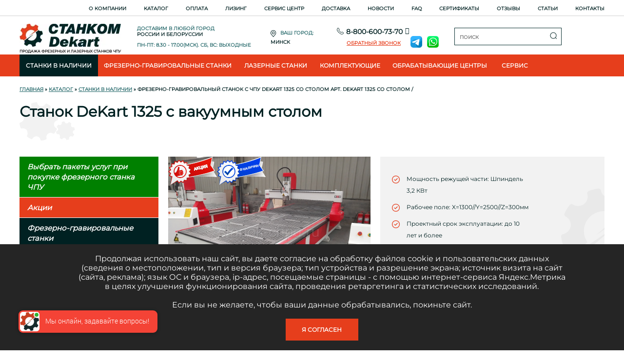

--- FILE ---
content_type: text/html; charset=UTF-8
request_url: https://stanok-chpu.ru/catalog/stanki_v_nalichii/frezerno_gravirovalnyiy_stanok_s_chpu_dekart_1325_so_stolom_76_nalichie_vakuum/
body_size: 17212
content:
<!doctype html><html lang="ru"><head ><meta http-equiv="Content-Type" content="text/html; charset=utf-8" ><title>Станок DeKart 1325 с вакуумным столом по цене от 470000 р. ☞ Станком </title><meta name="keywords" content="Каталог продукции "><meta name="description" content="Станок DeKart 1325 с вакуумным столом в наличии! Фиксация крупногабаритных заготовок, рабочее поле 1300х2500 мм. Скидка 5% при заказе сегодня."><meta property="og:title" content="Станок DeKart 1325 с вакуумным столом по цене от 470000 р. ☞ Станком " /><script src="https://dmp.one/sync?stock_key=ce3dd0bdc6384a97509dfb4a3a6a0009" async referrerpolicy="no-referrer-when-downgrade" charset="UTF-8"></script><link rel="canonical" href="https://stanok-chpu.ru/catalog/stanki_v_nalichii/frezerno_gravirovalnyiy_stanok_s_chpu_dekart_1325_so_stolom_76_nalichie_vakuum/"/>
        <link rel="icon" href="/favicon.ico" type="image/x-icon">
        <link rel="icon" href="/favicon.svg" type="image/svg+xml">
<link rel="apple-touch-icon" href="/favicon.png"><!-- 180×180 -->
<link rel="manifest" href="/manifest.json">
        
<link href="/style/compress-css.php" type="text/css" rel="stylesheet">
<script src="/js/jquery-1.12.4.js"></script>
<script src="/js/jquery-ui.js"></script>
<link href="/js/jquery-ui.css" type="text/css" rel="stylesheet">
<script src="/js/default.js?556"></script>
<script src="/js/script.js"></script>
<script src="/js/jquery.colorbox.js"></script>
<link rel="stylesheet" href="/style/jquery.heroCarousel.css">

<link href="/style/font-awesome.min.css" type="text/css" rel="stylesheet">
<meta name="viewport" content="width=device-width, initial-scale=1.0" />
<link rel="preconnect" href="https://fonts.gstatic.com">

  
<meta name="viewport" content="width=device-width, initial-scale=1.0" /><meta property="og:title" content="Станок DeKart 1325 с вакуумным столом по цене от 470000 р. ☞ Станком " /><meta property="og:description" content="Станок DeKart 1325 с вакуумным столом в наличии! Фиксация крупногабаритных заготовок, рабочее поле 1300х2500 мм. Скидка 5% при заказе сегодня." /><meta property="og:url" content="https://stanok-chpu.ru//catalog/stanki_v_nalichii/frezerno_gravirovalnyiy_stanok_s_chpu_dekart_1325_so_stolom_76_nalichie_vakuum/" /><meta property="og:site_name" content="https://stanok-chpu.ru" /><meta property="og:image" content="https://stanok-chpu.ru/images/l.png"/><meta property="og:type" content="website" /><meta property="og:locale" content="ru_ru" /><meta name="yandex-verification" content="920d994befea7bd5" /><meta name="yandex-verification" content="2d10d3b918c50f1a" />
       

        </head><body>   
<link rel="stylesheet" href="https://cdn.jsdelivr.net/npm/@glidejs/glide/dist/css/glide.core.min.css">
<link rel="stylesheet" href="https://cdn.jsdelivr.net/npm/@glidejs/glide/dist/css/glide.theme.min.css">
<script src="https://cdn.jsdelivr.net/npm/@glidejs/glide"></script>

<script async src="/js/flickity.pkgd.min.js"></script>

<link rel="stylesheet" href="/js/flickity.min.css">
<header>
	<div class="hd-l1">
		<div class="ln-width">
			<div class="hd-menu">
				<a href="/about/">О компании</a>
                <a href="/catalog/">Каталог</a>
				<a href="/payment/">Оплата</a>
				<a href="/lizing/">Лизинг</a>
                
                <a href="/servisnoe-obsluzhivanie/">Сервис центр</a>
				<a href="/dostavka/">Доставка</a>
				<a href="/novosti/">Новости</a>
                <a href="/faq/">FAQ</a>
                <a href="/sertifikaty/">Сертификаты</a>
				<a href="/otzyvy/">Отзывы</a>
                <a href="/articles/">Статьи</a>
				<a href="/contacts/">Контакты</a>
			</div>
		</div>
	</div>
	<div class="hd-l2">
		<div class="ln-width flx">
			<a href="/" class="hd-l2-j2"><img src="/images/logo.webp" width="209" height="47" class="logo" alt=""/><br><span>
             Продажа фрезерных и лазерных станков ЧПУ</span></a> 
			<div class="hd-l2-c1">
				Доставим в любой город<br><span>России и Белоруссии</span>
                 <div>Пн-Пт: 8.30 - 17.00(Мск). Сб, Вс: выходные</div>
			</div>
			<div class="hd-l2-c2">
				<img src="/images/geo.svg"  alt="" width="12" height="14"/>
				Ваш город:<br><span class="cty">Минск</span>
				<script>getIp("3.21.21.0")</script>
			</div>
			<div class="hd-l2-c4">
				<div class="ph-c" onclick="sP()"><img src="/images/phone.png" width="14" height="14"  alt=""/><span>8-800-600-73-70</span><i class="fa fa-angle-down" aria-hidden="true"></i></div>
               
				<div id="backph"><div>Ярославль: 8 (4852) 23-33-60</div><div>Москва: 8 (800) 600-73-70</div><div>Санкт-Петербург: 8 (909) 577-81-39</div><div>Екатеринбург: 8 (800) 600-73-70</div><div>Нижний Новгород: 8 (800) 600-73-70</div><div>Новосибирск: 8 (800) 600-73-70</div><div>Ростов-на-Дону: 8 (800) 600-73-70</div><div>Челябинск: 8 (800) 600-73-70</div>
</div>




<div style="display:flex; flex-direction:flex-row; align-items:center" class="xxd">
				<a href="javascript:" onclick="showZZ()" class="backcall">Обратный звонок</a>
                <a href="https://t.me/Stankom_bot"><img src="/images/telegram.png"  class="isc"></a>
                 <a href="https://wa.me/79038246869" class="isc2"><img src="/images/wa.png"  class="isc"></a>
				<div id="backcall">
					<div  class="close">
						<a href="javascript:" id="js_button_close_popup" onclick="hideZZ()" title="закрыть"></a>
					</div>
                      
                    <input type="text" placeholder="Телефон" id="backcall_Phone">
                    
                    
  <div id="backcall_Code1" style="margin-bottom:10px">
  <div style="margin-bottom:10px">
<div id="recaptcha1"></div>
 </div>
                    <a class="btn btn-small" onclick="SendSMS('backcall_Code','backcall_Code1','backcall_Send','backcall_Phone')" style="margin:0px auto; display:block; width:266px; margin-left:0px" href="javascript:">Получить код в СМС</a>
                    </div>


                   
					<input type="text"  placeholder="Имя" id="backcall_Name">
                    <input type="text" placeholder="Код из смс (обязательно)" id="backcall_SMS">
					<div ><input type="hidden"  placeholder="Комментарий" id="backcall_Code"></div>
                    <input type="hidden" id="backcall_ps" value="1769155502">
                    
<div style="padding-bottom:5px;padding-top:5px; font-size:10px;display:flex;  align-items: center;text-transform:none;"><input type="checkbox" id="backcall_Chk1"><div>Ознакомлен с <a href="/politika-konfidentsialnosti/" class="noor" target=_blank>Политикой конфиденциальности </a></div></div>
<div style="padding-bottom:5px;padding-top:5px; font-size:10px;display:flex;  align-items: center;text-transform:none;"><input type="checkbox" id="backcall_Chk2"><div>Согласен на  <a href="/soglasie-na-obrabotku-i-khranenie-personalnykh-dannykh/" class="noor" target=_blank>обработку персональных данных</a></div></div>
<div style="padding-bottom:5px;padding-top:5px; font-size:10px;display:flex;  align-items: center;text-transform:none;" ><input type="checkbox" id="backcall_Chk3"><div>Согласен на <a href="/soglasie-na-poluchenie-reklamnykh-rassylok/" class="noor" target=_blank>получение рекламных рассылок об акциях и мероприятиях</a></div></div>
                    <div  class="error" id="captchalbl"></div>
                    <div id="backcall_Send" style="display: none">
					<a href="javascript:" onclick="SendZZ()" style="margin:0px auto; display:block; width:266px; margin-left:0px" class="btn btn-small" >Заказать звонок</a>
                      </div>
                      
				</div>
			</div>







</div><div class="hd-l2-c3">
				<div class="search">
				
				<form action="/searchres/"><input type=image src="/images/search.png" alt="Поиск" /><input type="text" name="story" placeholder="Поиск"></form>
				</div>
			</div>
		</div>
	</div>
	<div class="hd-l3">
		<div class="ln-width"><ul>
			<li class="hd-l31"><a href="/catalog/stanki_v_nalichii/" class="active">Станки в наличии</a><UL class="smnu"><li><a href="/catalog/stanki_v_nalichii/frezerno_gravirovalnyie_stanki/">Фрезерно-гравировальные станки</a><UL class="smnu2"><li><a href="/catalog/stanki_v_nalichii/frezerno_gravirovalnyie_stanki/mnogoshpindelnyie/">Фрезерно-гравировальные станки  многошпиндельные</a> </li><li><a href="/catalog/stanki_v_nalichii/frezerno_gravirovalnyie_stanki/po-tverdym-materialam/">По твердым материалам</a> </li><li><a href="/catalog/stanki_v_nalichii/frezerno_gravirovalnyie_stanki/frezerno-gravirovalnye-stanki-s-poluavtomaticheskoy-smenoy-instrumenta-v-nalichii/">Фрезерно-гравировальные станки с полуавтоматической сменой инструмента в наличии</a> </li><li><a href="/catalog/stanki_v_nalichii/frezerno_gravirovalnyie_stanki/s_avtomaticheskoy_smenoy_instrumenta/">Фрезерно-гравировальные станки с автоматической сменой инструмента в наличии</a> </li><li><a href="/catalog/stanki_v_nalichii/frezerno_gravirovalnyie_stanki/po_myagkim_metallam_i_myagkim_materialam/">Фрезерно-гравировальные станки по мягким металлам и мягким материалам в наличии</a> </li><li><a href="/catalog/stanki_v_nalichii/frezerno_gravirovalnyie_stanki/po-kamnyu_nalichie/">по камню</a> </li></UL> </li></UL></li><li class="hd-l31"><a href="/catalog/frezerno_gravirovalnyie_stanki/" class="">Фрезерно-гравировальные станки</a><UL class="smnu"><li><a href="/catalog/frezerno_gravirovalnyie_stanki/frezerno-gravirovalnye-stanki-s-chpu-po-derevuplastiku/">Фрезерно-гравировальные станки с ЧПУ по дереву/пластику</a><UL class="smnu2"><li><a href="/catalog/frezerno_gravirovalnyie_stanki/frezerno-gravirovalnye-stanki-s-chpu-po-derevuplastiku/stanki-s-piloy/">Станки с пилой</a> </li><li><a href="/catalog/frezerno_gravirovalnyie_stanki/frezerno-gravirovalnye-stanki-s-chpu-po-derevuplastiku/stanki-s-tokarnoy-osyu/">Станки с токарной осью</a> </li><li><a href="/catalog/frezerno_gravirovalnyie_stanki/frezerno-gravirovalnye-stanki-s-chpu-po-derevuplastiku/standartnye-frezernye-stanki-po-derevu-i-plastiku/">Стандартные фрезерные станки по дереву и пластику</a> </li><li><a href="/catalog/frezerno_gravirovalnyie_stanki/frezerno-gravirovalnye-stanki-s-chpu-po-derevuplastiku/mini-frezernye-stanki-chpu/">Мини фрезерные станки ЧПУ</a> </li><li><a href="/catalog/frezerno_gravirovalnyie_stanki/frezerno-gravirovalnye-stanki-s-chpu-po-derevuplastiku/nastolnye-frezernye-stanki/">Настольные фрезерные станки</a> </li><li><a href="/catalog/frezerno_gravirovalnyie_stanki/frezerno-gravirovalnye-stanki-s-chpu-po-derevuplastiku/po_fanere/">Станки по фанере</a> </li><li><a href="/catalog/frezerno_gravirovalnyie_stanki/frezerno-gravirovalnye-stanki-s-chpu-po-derevuplastiku/po_mdf/">Станки по МДФ</a> </li><li><a href="/catalog/frezerno_gravirovalnyie_stanki/frezerno-gravirovalnye-stanki-s-chpu-po-derevuplastiku/dsp__ldsp/">Станки по ДСП, ЛДСП</a> </li><li><a href="/catalog/frezerno_gravirovalnyie_stanki/frezerno-gravirovalnye-stanki-s-chpu-po-derevuplastiku/po_osp__osb__plitam/">Станки по ОСП (OSB) плитам</a> </li><li><a href="/catalog/frezerno_gravirovalnyie_stanki/frezerno-gravirovalnye-stanki-s-chpu-po-derevuplastiku/s-poluavtomaticheskoy-smenoy-instrumenta/">С полуавтоматической сменой инструмента</a> </li><li><a href="/catalog/frezerno_gravirovalnyie_stanki/frezerno-gravirovalnye-stanki-s-chpu-po-derevuplastiku/s_avtomaticheskoy_smenoy_instrumenta/">С автоматической сменой инструмента</a> </li><li><a href="/catalog/frezerno_gravirovalnyie_stanki/frezerno-gravirovalnye-stanki-s-chpu-po-derevuplastiku/mnogoshpindelnyie/">Многошпиндельные станки</a> </li><li><a href="/catalog/frezerno_gravirovalnyie_stanki/frezerno-gravirovalnye-stanki-s-chpu-po-derevuplastiku/4_h_koordinatnyie_stanki/">Станки 4-х координатные</a> </li><li><a href="/catalog/frezerno_gravirovalnyie_stanki/frezerno-gravirovalnye-stanki-s-chpu-po-derevuplastiku/5_ti_koordinatnyie_stanki/">Станки 5-ти координатные</a> </li></UL> </li><li><a href="/catalog/frezerno_gravirovalnyie_stanki/po_tverdyim_materialam/">Фрезерно-гравировальные станки с ЧПУ по металлу</a><UL class="smnu2"><li><a href="/catalog/frezerno_gravirovalnyie_stanki/po_tverdyim_materialam/nastolnye-frezerno-gravirovalnye-stanki/">Настольные фрезерно-гравировальные станки</a> </li><li><a href="/catalog/frezerno_gravirovalnyie_stanki/po_tverdyim_materialam/standartnye-frezerno-gravirovalnye-stanki/">Стандартные фрезерно-гравировальные станки</a> </li><li><a href="/catalog/frezerno_gravirovalnyie_stanki/po_tverdyim_materialam/stanki-s-tokarnoy-osyu/">Станки с токарной осью</a> </li><li><a href="/catalog/frezerno_gravirovalnyie_stanki/po_tverdyim_materialam/stanki-s-avtosmenoy-instrumenta/">Станки с автосменой инструмента</a> </li><li><a href="/catalog/frezerno_gravirovalnyie_stanki/po_tverdyim_materialam/mnogoshpindelnye-stanki/">Многошпиндельные станки по металлу</a> </li><li><a href="/catalog/frezerno_gravirovalnyie_stanki/po_tverdyim_materialam/stanki-5-ti-koordinatnye/">Станки 5-ти координатные</a> </li></UL> </li><li><a href="/catalog/frezerno_gravirovalnyie_stanki/universalnye-frezerno-gravirovalnye-stanki/">Универсальные фрезерно-гравировальные станки</a> </li><li><a href="/catalog/frezerno_gravirovalnyie_stanki/po_kamnyu/">Фрезерно-гравировальные станки с ЧПУ по камню</a><UL class="smnu2"><li><a href="/catalog/frezerno_gravirovalnyie_stanki/po_kamnyu/s-tokarnoy-pristavkoy/">Фрезерно-гравировальные станки с ЧПУ по камню с токарной приставкой</a> </li><li><a href="/catalog/frezerno_gravirovalnyie_stanki/po_kamnyu/standartnye-po-kamnyu/">Стандартные станки по камню</a> </li><li><a href="/catalog/frezerno_gravirovalnyie_stanki/po_kamnyu/mnogoshpindelnye-stanki-po-kamnyu/">Многошпиндельные станки по камню</a> </li><li><a href="/catalog/frezerno_gravirovalnyie_stanki/po_kamnyu/stanki-po-kamnyu-s-poperemenno-rabotayuschimi-shpindelyami/">Станки по камню с попеременно работающими шпинделями</a> </li><li><a href="/catalog/frezerno_gravirovalnyie_stanki/po_kamnyu/s-avtomaticheskoy-smenoy-instrumenta-po-kamny/">С автоматической сменой инструмента</a> </li><li><a href="/catalog/frezerno_gravirovalnyie_stanki/po_kamnyu/stanki-po-kamnyu-s-piloy/">Станки по камню с пилой</a> </li><li><a href="/catalog/frezerno_gravirovalnyie_stanki/po_kamnyu/s-povorotnym-shpindelem/">Фрезерно-гравировальные станки с ЧПУ по камню с поворотным шпинделем</a> </li><li><a href="/catalog/frezerno_gravirovalnyie_stanki/po_kamnyu/s-povorotnym-shpindelem-i-avtomaticheskoy-smenoy-instrumenta/">С поворотным шпинделем и автоматической сменой инструмента</a> </li></UL> </li><li><a href="/catalog/frezerno_gravirovalnyie_stanki/po_kompozitu/">Станки для фрезеровки композита</a> </li><li><a href="/catalog/frezerno_gravirovalnyie_stanki/tokarno_frezernyie/">Токарно-фрезерные станки с ЧПУ</a> </li><li><a href="/catalog/frezerno_gravirovalnyie_stanki/dlya_vyisokih_izdeliy_z_do_1500_m/">Станки для резки пенопласта</a> </li></UL></li><li class="hd-l31"><a href="/catalog/lazernyie_gravirovalno_rejuschie_stanki/" class="">Лазерные станки</a><UL class="smnu"><li><a href="/catalog/lazernyie_gravirovalno_rejuschie_stanki/po_myagkim_nemetallicheskim_materialam/">Лазерные станки по мягким неметаллическим материалам</a> </li><li><a href="/catalog/lazernyie_gravirovalno_rejuschie_stanki/po_metallu/">Лазерные режущие станки по металлу</a> </li><li><a href="/catalog/lazernyie_gravirovalno_rejuschie_stanki/3d_lazernyie_stanki/">3D лазерные станки</a> </li></UL></li><li class="hd-l31"><a href="/catalog/komplektuyuschie/" class="">Комплектующие</a><UL class="smnu"><li><a href="/catalog/komplektuyuschie/invertory-chastotnye-preobrazovateli/">Инверторы (частотные преобразователи)</a> </li><li><a href="/catalog/komplektuyuschie/dvigateli/">Двигатели</a> </li><li><a href="/catalog/komplektuyuschie/profilnye-napravlyayuschie/">Профильные направляющие</a> </li><li><a href="/catalog/komplektuyuschie/kontrollery/">Контроллеры</a> </li><li><a href="/catalog/komplektuyuschie/drayvera/">Драйвера</a> </li><li><a href="/catalog/komplektuyuschie/frezy/">Фрезы</a> </li><li><a href="/catalog/komplektuyuschie/shpindeli/">Шпиндели</a> </li><li><a href="/catalog/komplektuyuschie/pompy/">Помпы</a> </li><li><a href="/catalog/komplektuyuschie/povorotnye-osi/">Поворотные оси</a> </li></UL></li><li class="hd-l31"><a href="/catalog/obrabatyivayuschie_tsentryi/" class="">Обрабатывающие центры</a><UL class="smnu"><li><a href="/catalog/obrabatyivayuschie_tsentryi/frezernyie_obrabatyivayuschie_tsentryi/">Фрезерные обрабатывающие центры</a> </li></UL></li>
            <li class="hd-l31"><a href="/servis/" class="">Сервис</a></li>
            
			</ul>
		</div>
	</div>
</header>
<main>
	<div class="ln-width">
	<div class="brs" itemscope itemtype="http://schema.org/BreadcrumbList" ><span itemprop="itemListElement" itemscope itemtype="http://schema.org/ListItem"><meta itemprop="position" content="0" />
			<a href="/"  itemprop="item"><span itemprop="name">Главная</span></a></span> &raquo; <span itemprop="itemListElement" itemscope itemtype="http://schema.org/ListItem"><a href="/catalog/"  itemprop="item"><span itemprop="name">Каталог</span></a><meta itemprop="position" content="1" /></span> &raquo; <span><span itemprop="itemListElement" itemscope itemtype="http://schema.org/ListItem"><a itemprop="item" href="/catalog/stanki_v_nalichii/"><span itemprop="name">Станки в наличии</span></a><meta itemprop="position" content="3" /></span> &raquo;   Фрезерно-гравировальный станок с ЧПУ DeKart 1325 со столом арт. DeKart 1325 со столом</span> / </div> 
	
	<h1 class="pn">Станок DeKart 1325 с вакуумным столом</h1>
	<div class="txt main-content">
		<div><link rel="stylesheet" href="/colorbox/colorbox.css" /><div class="catalog"><sidebar class="fltr"><form method=post><div class="fltr3"><div class="act3" onclick="location.href='/servis/'"><a href="/servis/">Выбрать пакеты услуг при покупке фрезерного станка ЧПУ</a></div><div class="act" onclick="location.href='/catalog/aktsii/'"><a href="/catalog/aktsii/">Акции</a></div><div class=""><a href="/catalog/frezerno_gravirovalnyie_stanki/">Фрезерно-гравировальные станки</a></div><div class=""><a href="/catalog/lazernyie_gravirovalno_rejuschie_stanki/">Лазерные гравировально-режущие станки</a></div><div class=""><a href="/catalog/stanki_dlya_gidroabrazivnoy_rezki/">Станки для гидроабразивной резки</a></div><div class=""><a href="/catalog/plazmennyie_stanki/">Плазменные станки</a></div><div class=""><a href="/catalog/tokarnyie_stanki/">Токарные станки</a></div><div class=""><a href="/catalog/lazernyie_markeryi/">Лазерные маркеры</a></div><div class=""><a href="/catalog/obrabatyivayuschie_tsentryi/">Обрабатывающие центры</a></div><div class="current"><a href="/catalog/stanki_v_nalichii/">Станки в наличии</a></div><div class="current canopen lvl2"><a href="/catalog/stanki_v_nalichii/frezerno_gravirovalnyie_stanki/">Фрезерно-гравировальные станки</a></div><div class="current lvl3"><a href="/catalog/stanki_v_nalichii/frezerno_gravirovalnyie_stanki/mnogoshpindelnyie/">Фрезерно-гравировальные станки  многошпиндельные</a></div><div class="current lvl3"><a href="/catalog/stanki_v_nalichii/frezerno_gravirovalnyie_stanki/po-tverdym-materialam/">По твердым материалам</a></div><div class="current lvl3"><a href="/catalog/stanki_v_nalichii/frezerno_gravirovalnyie_stanki/frezerno-gravirovalnye-stanki-s-poluavtomaticheskoy-smenoy-instrumenta-v-nalichii/">Фрезерно-гравировальные станки с полуавтоматической сменой инструмента в наличии</a></div><div class="current lvl3"><a href="/catalog/stanki_v_nalichii/frezerno_gravirovalnyie_stanki/s_avtomaticheskoy_smenoy_instrumenta/">Фрезерно-гравировальные станки с автоматической сменой инструмента в наличии</a></div><div class="current lvl3"><a href="/catalog/stanki_v_nalichii/frezerno_gravirovalnyie_stanki/po_myagkim_metallam_i_myagkim_materialam/">Фрезерно-гравировальные станки по мягким металлам и мягким материалам в наличии</a></div><div class="current lvl3"><a href="/catalog/stanki_v_nalichii/frezerno_gravirovalnyie_stanki/po-kamnyu_nalichie/">по камню</a></div><div class=""><a href="/catalog/komplektuyuschie/">Комплектующие</a></div></div></form></sidebar><style>h1.pn{line-height: 40px;}</style>
	<div class="fgood" itemscope itemtype="http://schema.org/Product">
	<meta itemprop="name" content="Фрезерно-гравировальный станок с ЧПУ DeKart 1325 со столом">
		<div class="fgood-ln1">
			<div class="fgood-img">
				<div class="fgood-img-main"><div class="icons"><img src="/images/act.png" alt="Акция!"><img src="/images/act2.png" alt="В наличии!"></div>
					<a class="addpics" href="/img_tmp/imgonline-com-ua-PicOnPic-dRo50uudWB7e3_0503220932.jpg"><img  itemprop="image" src="/img_tmp/imgonline-com-ua-PicOnPic-dRo50uudWB7e3_0503220932.jpg"  alt="Фрезерно-гравировальный станок с ЧПУ DeKart 1325 со столом" title="Фрезерно-гравировальный станок с ЧПУ DeKart 1325 со столом" /></a>
				</div>
				<div class="fgood-img-add"><div><a class="addpics" href="/img_tmp/data/stankom/uchastki/frezerno-gravirovalnyi_uzly8.jpg"><img src="/img_tmp2/data/stankom/uchastki/frezerno-gravirovalnyi_uzly8.jpg"  alt="Фрезерно-гравировальный станок с ЧПУ DeKart 1325 со столом" title="Фрезерно-гравировальный станок с ЧПУ DeKart 1325 со столом" loading=lazy width="130" height="80" /></a></div><div><a class="addpics" href="/img_tmp/data/stankom/uchastki/frezerno-gravirovalnyi_uzly7.jpg"><img src="/img_tmp2/data/stankom/uchastki/frezerno-gravirovalnyi_uzly7.jpg"  alt="Фрезерно-гравировальный станок с ЧПУ DeKart 1325 со столом" title="Фрезерно-гравировальный станок с ЧПУ DeKart 1325 со столом" loading=lazy width="130" height="80" /></a></div><div><a class="addpics" href="/img_tmp/data/stankom/uchastki/frezerno-gravirovalnyi_uzly6.jpg"><img src="/img_tmp2/data/stankom/uchastki/frezerno-gravirovalnyi_uzly6.jpg"  alt="Фрезерно-гравировальный станок с ЧПУ DeKart 1325 со столом" title="Фрезерно-гравировальный станок с ЧПУ DeKart 1325 со столом" loading=lazy width="130" height="80" /></a></div><div><a class="addpics" href="/img_tmp/data/stankom/uchastki/frezerno-gravirovalnyi_uzly5.jpg"><img src="/img_tmp2/data/stankom/uchastki/frezerno-gravirovalnyi_uzly5.jpg"  alt="Фрезерно-гравировальный станок с ЧПУ DeKart 1325 со столом" title="Фрезерно-гравировальный станок с ЧПУ DeKart 1325 со столом" loading=lazy width="130" height="80" /></a></div><div><a class="addpics" href="/img_tmp/data/stankom/uchastki/frezerno-gravirovalnyi_uzly4.jpg"><img src="/img_tmp2/data/stankom/uchastki/frezerno-gravirovalnyi_uzly4.jpg"  alt="Фрезерно-гравировальный станок с ЧПУ DeKart 1325 со столом" title="Фрезерно-гравировальный станок с ЧПУ DeKart 1325 со столом" loading=lazy width="130" height="80" /></a></div><div><a class="addpics" href="/img_tmp/data/stankom/uchastki/frezerno-gravirovalnyi_uzly3.jpg"><img src="/img_tmp2/data/stankom/uchastki/frezerno-gravirovalnyi_uzly3.jpg"  alt="Фрезерно-гравировальный станок с ЧПУ DeKart 1325 со столом" title="Фрезерно-гравировальный станок с ЧПУ DeKart 1325 со столом" loading=lazy width="130" height="80" /></a></div><div><a class="addpics" href="/img_tmp/data/stankom/uchastki/frezerno-gravirovalnyi_uzly2.jpg"><img src="/img_tmp2/data/stankom/uchastki/frezerno-gravirovalnyi_uzly2.jpg"  alt="Фрезерно-гравировальный станок с ЧПУ DeKart 1325 со столом" title="Фрезерно-гравировальный станок с ЧПУ DeKart 1325 со столом" loading=lazy width="130" height="80" /></a></div><div><a class="addpics" href="/img_tmp/data/stankom/uchastki/frezerno-gravirovalnyi_uzly1.jpg"><img src="/img_tmp2/data/stankom/uchastki/frezerno-gravirovalnyi_uzly1.jpg"  alt="Фрезерно-гравировальный станок с ЧПУ DeKart 1325 со столом" title="Фрезерно-гравировальный станок с ЧПУ DeKart 1325 со столом" loading=lazy width="130" height="80" /></a></div><div><a class="addpics" href="/img_tmp/data/stankom/uchastki/frezerno-gravirovalnyi_uzly.jpg"><img src="/img_tmp2/data/stankom/uchastki/frezerno-gravirovalnyi_uzly.jpg"  alt="Фрезерно-гравировальный станок с ЧПУ DeKart 1325 со столом" title="Фрезерно-гравировальный станок с ЧПУ DeKart 1325 со столом" loading=lazy width="130" height="80" /></a></div><div><a class="addpics" href="/img_tmp/data/stankom/1325FG/1325 DeKart-3.jpg"><img src="/img_tmp2/data/stankom/1325FG/1325 DeKart-3.jpg"  alt="Фрезерно-гравировальный станок с ЧПУ DeKart 1325 со столом" title="Фрезерно-гравировальный станок с ЧПУ DeKart 1325 со столом" loading=lazy width="130" height="80" /></a></div><div><a class="addpics" href="/img_tmp/data/stankom/1325FG/1325 DeKart-11.jpg"><img src="/img_tmp2/data/stankom/1325FG/1325 DeKart-11.jpg"  alt="Фрезерно-гравировальный станок с ЧПУ DeKart 1325 со столом" title="Фрезерно-гравировальный станок с ЧПУ DeKart 1325 со столом" loading=lazy width="130" height="80" /></a></div><div><a class="addpics" href="/img_tmp/data/stankom/1325FG/1325 DeKart-10.jpg"><img src="/img_tmp2/data/stankom/1325FG/1325 DeKart-10.jpg"  alt="Фрезерно-гравировальный станок с ЧПУ DeKart 1325 со столом" title="Фрезерно-гравировальный станок с ЧПУ DeKart 1325 со столом" loading=lazy width="130" height="80" /></a></div><div><a class="addpics" href="/img_tmp/data/stankom/uchastki/frezernye_stanki_uzly.jpg"><img src="/img_tmp2/data/stankom/uchastki/frezernye_stanki_uzly.jpg"  alt="Фрезерно-гравировальный станок с ЧПУ DeKart 1325 со столом" title="Фрезерно-гравировальный станок с ЧПУ DeKart 1325 со столом" loading=lazy width="130" height="80" /></a></div><div><a class="addpics" href="/img_tmp/data/stankom/uchastki/frezernye_stanki_uzly1.jpg"><img src="/img_tmp2/data/stankom/uchastki/frezernye_stanki_uzly1.jpg"  alt="Фрезерно-гравировальный станок с ЧПУ DeKart 1325 со столом" title="Фрезерно-гравировальный станок с ЧПУ DeKart 1325 со столом" loading=lazy width="130" height="80" /></a></div></div></div>
			<div class="fgood-prop-cnt"><div class="fgood-prop">
						<!--<p class="compl">Комплектация</p>--><div class="part_part part_incude"><span class="part_name">Мощность режущей части: Шпиндель 3,2 КВт</span></div><div class="part_part part_incude"><span class="part_name">Рабочее поле: X=1300//Y=2500//Z=300мм</span></div><div class="part_part part_incude"><span class="part_name">Проектный срок эксплуатации:	до 10 лет и более</span></div><div class="part_part part_incude"><span class="part_name">Габариты:	2000*3000*1500</span></div><div class="part_part part_incude"><span class="part_name">Обработка: 2D Гравировка3D ГравировкаРезка - раскрой</span></div></div><div class="fgood-prop2" itemprop="offers" itemscope itemtype="http://schema.org/Offer">
					Цена станка:
					<div class="fgood-prop2-price"><span class="old">533 000 руб.</span><span class="total_price" itemprop="price"><meta itemprop="priceValidUntil" content="2030-12-31">470 000</span> руб.</div>
					<meta itemprop="priceCurrency" content="RUB"/>				
					<link itemprop="availability" href="http://schema.org/InStock"; />

					
					Материалы для обработки:
					<div class="fgood-prop2-mat"><span style="background:#7A8989">Пластик</span><span style="background:#894B37">дерево</span></div>

					<div class="btn-list">
						<a class="btn1" href="javascript:" onclick="Buy1C(1,18181)">Заказать</a>
						<a class="btn2"  href="javascript:" onclick="Buy1C(2,18181)">Рассчитать в лизинг</a>
					</div>
					<a class="btn3"  href="javascript:" onclick="Buy1C(3, 18181)">Связаться с техническим специалистом</a>
					<p>Предложение не является публичной офертой. Окончательную стоимость узнавайте у менеджеров</p>
                    <div class="cpfav"><div><div class="compare"><input class="favl" type="checkbox"  value="1"   id="chk_18181" name="chk_18181" onclick="addFavorite(18181)"><label for="chk_18181"></label><a style="display:none1" href="javascript:" onclick="addFavorite2(18181)"> добавить в избранные</a></div></div>
                    <div><div class="dcompare"><input class="favl2"  id="chkcomp_18181" type="checkbox" onclick="Compare2(18181)" value="" /><label for="chkcomp_18181"></label>
		<a  id="acomp_18181" href="javascript:" onclick="Compare(18181)">добавить к сравнению</a><a style="display:none" id="aacomp_18181" href="/compare/" target="_blank" >перейти к сравнению (-1)</a></div></div></div>
				</div>
			</div>
		</div>
		<div class="fgood-ln2">
			<div>
			<table width="100%">
				<tr>
				  <td><img src="/images/wallet.png" width="20" height="20"></td>
				  <td><span>Предоплата</span> 100% предоплата</td>
				</tr>
			</table>

			 </div>
			<div>
			<table width="100%">
				<tr>
				  <td><img src="/images/guarantee.png" width="24" height="24"></td>
				  <td><span>Гарантия</span> до 2-х лет</td>
				</tr>
			</table>
			</div>
			<div>
			<table width="100%">
				<tr>
				  <td><img src="/images/box.png" width="24" height="24"></td>
				  <td><span>Условия доставки</span> В НАЛИЧИИ склад Новосибирск</td>
				</tr>
			</table>
			</div>
			<div>
			<table width="100%">
				<tr>
				  <td><img src="/images/calendar.png" width="19" height="19"></td>
				  <td><span>Сроки поставки</span> Уточняйте у менеджера</td>
				</tr>
			</table>
			</div>
		</div>
		<div class="nd-tabs">
			<div class="info-tabs">
				<div class="info-tab info-tab-0">Краткое описание</div><div class="info-tab info-tab-1">Технические характеристики</div><div class="info-tab info-tab-2">Полное описание</div>
			</div>
			<div class="info-tabs-contents">
				<div class="info-tab-content info-tab-0"><div><table><tbody><tr><th>&nbsp;</th><th colspan="3">Рабочая область X,Y,Z</th></tr><tr><th>Модель</th><th>Длина Y, мм</th><th>Ширина X, мм</th><th>Высота Z, мм</th></tr><tr><td>1325</td><td>2500</td><td>1300</td><td>100-1000</td></tr><tr><td>1330</td><td>3000</td><td>1300</td><td>100-1000</td></tr><tr><td>1340</td><td>4000</td><td>1300</td><td>100-1000</td></tr><tr><td>1350</td><td>5000</td><td>1300</td><td>100-1000</td></tr><tr><td>1360</td><td>6000</td><td>1300</td><td>100-1000</td></tr><tr><td>1370</td><td>7000</td><td>1300</td><td>100-1000</td></tr><tr><td>1380</td><td>8000</td><td>1300</td><td>100-1000</td></tr><tr><td colspan="4">Сможем сделать любой размер рабочего поля под Вашу площадь и Ваши задачи</td></tr></tbody></table></div><div>Такие модели станков максимально оптимизированы для напряженной и продолжительной работы. Они широко применяются в мебельном производстве, полиграфии, ювелирном деле, рекламе. С помощью этого оборудования можно осуществлять отделку интерьеров и экстерьеров, делать различные эксклюзивные изделия и сувениры.</div><div><p>&nbsp;</p><img src="http://new.stanok-chpu.ru/rtf1/images/pixel.gif"></div>
<iframe loading="lazy" width="560" height="315" src="https://www.youtube.com/embed/Jvj3MBV8ykc" title="YouTube video player" frameborder="0" allow="accelerometer; autoplay; clipboard-write; encrypted-media; gyroscope; picture-in-picture"></iframe><iframe loading="lazy" width="560" height="315" src="https://www.youtube.com/embed/fyCasFDVmn0" title="YouTube video player" frameborder="0" allow="accelerometer; autoplay; clipboard-write; encrypted-media; gyroscope; picture-in-picture"></iframe>  </div><div class="info-tab-content info-tab-1"><div class="d-thar"><br><table><tbody><tr><td>Модель</td><td>DeKart 1325 со столом</td></tr><tr><td>Ход шпинделя по осям X-Y</td><td>X=1300//Y=2500мм</td></tr><tr><td>Ход шпинделя по оси Z</td><td>300мм</td></tr><tr><td>Cтруктура(материал) станины</td><td>Цельносварная</td></tr><tr><td>Гофрозащита приводов и направляющих по осям</td><td>Под заказ</td></tr><tr><td>Рабочая поверхность</td><td>&nbsp;Вакуумный стол с подготовокй</td></tr><tr><td>Токарно-поворотное устройств  &nbsp;</td><td>&nbsp;Нет (под заказ диаметр 80-400мм)  </td></tr><tr><td>Габариты станка, мм</td><td>2000*3000*1500 мм</td></tr><tr><td>Датчик нуля</td><td>Магнитный на проводе</td></tr><tr><td>Датчики дома</td><td>На всех осях</td></tr><tr><td>Мощность шпинделя</td><td>3.2кВт (под заказ установим шпиндель любой мощности)  </td></tr><tr><td>Охлаждение шпинделя&nbsp;</td><td>Жидкостное  &nbsp;</td></tr><tr><td>Смена инструмента  </td><td>Ручная (под заказ установим полуавтомат или автоматическую смену инструмента линейного или карусельного типа)  &nbsp;</td></tr><tr><td>Система аспирации  &nbsp;</td><td>Нет (под заказ установим стружкоотсос 3 кВт (2 мешка), щетку на шпиндель и гофру)  &nbsp;</td></tr><tr><td>Макс. скорость перемещения</td><td>До 15 000 мм/мин на ШВП приводе и на косозубой рейки до 32 000 мм/мин</td></tr><tr><td>Макс. рабочая скорость</td><td>До 12 000 мм/мин на ШВП приводе и на косозубой рейки до 28 000 мм/мин</td></tr><tr><td>Частотный преобразователь(инвертор)&nbsp;</td><td>BEST с высоким диапазоном настроек (под заказ установим Fuiling или Delta(Тайвань))  </td></tr><tr><td>Двигатель по осям</td><td>Шаговые CW-motor Nema(под заказ установим cервошаговые гибридные Yako(Тайвань)&nbsp;или серводвигатели DeLta, Yaskawa или Panasonic))&nbsp;</td></tr><tr><td>Драйвера&nbsp;</td><td>Yako(Тайвань) (под заказ установим сервоприводы DeLta, Yaskawa или Panasonic)</td></tr><tr><td>Система привода для осей X-Y</td><td>косозубая рейка и шестерня</td></tr><tr><td>Система привода для оси Z</td><td>ШВП (Шарико-винтовая пара) TBI диаметр 25 шаг 10&nbsp; &nbsp;</td></tr><tr><td>Направляющие по осям X, Y, Z</td><td>Линейные профильные Hiwin толщиной 20 мм</td></tr><tr><td>Частота вращения шпинделя</td><td>0-24000 оборотов/мин</td></tr><tr><td>Разрешение по X-Y, мм</td><td>0.025</td></tr><tr><td>Цанговый патрон  </td><td>ER16 (3.175мм, 4мм, 6мм) (под заказ ER20, ER25, ER32)  </td></tr><tr><td>Программа управления станком</td><td>NC-studio (под заказ: INECTRA, пульт DSP, стойка Syntec)  </td></tr><tr><td>Язык управляющих команд</td><td>Данное оборудование поддерживает международный промышленный стандарт G-code, который совместим с популярными CAD/CAM программами Artcam, Cascate, Proe, Artgrave, Type3, Artcut, Гемма 3D и пр.</td></tr><tr><td>Программа 3D графики</td><td>Artcam</td></tr><tr><td>Допустимая температура в цеху, C</td><td>5-45</td></tr><tr><td>Электропитание</td><td>AC 220V/380V/50HZ  </td></tr><tr><td>Размер упаковки (mm)</td><td>3050 x 2100 x 1700 мм</td></tr><tr><td>Вес нетто</td><td>От 900 кг и более в зависимости от необходимых опций</td></tr><tr><td>Вес брутто</td><td>1050 кг</td></tr></tbody></table>  </div></div><div class="info-tab-content info-tab-2"><div class="d-inf" itemprop="description"><div class="models_tbl">
<div class="tab-content">
  &nbsp;</div>
<div class="tab-content"><strong>Основные свойства</strong></div><div class="tab-content" id="tab-description">
  <ul>
    <li>
      <span style="font-size:12px">Усиленная станина делает конструкцию более прочной, устойчивой, позволяет избежать ненужных колебаний и вибраций,</span></li>
    <li>
      <span style="font-size:12px">возможность осуществлять длительную работу на предельной скорости,</span></li>
    <li>
      <span style="font-size:12px">электроника находится в отдельном блоке, он защищен от перегрева, вибраций и прочих негативных внешних воздействий,</span></li>
    <li>
      <span style="font-size:12px">использование стандартного программного обеспечения,</span></li>
    <li>
      <span style="font-size:12px">шаро-винтовая пара, располагается по оси Z, а косозубая рейка по осям X и Y</span></li>
    <li>
      <span style="font-size:12px">движущиеся элементы защищены от попадания мусора и стружки,</span></li>
    <li>
      <span style="font-size:12px">память начальных и конечных позиций,</span></li>
    <li>
      <span style="font-size:12px">регулировка линейной подачи и оборотов,</span></li>
    <li>
      <span style="font-size:12px">задание можно обрабатывать с разных позиций в файле,</span></li>
    <li>
      <span style="font-size:12px">управление осуществляется с помощью компьютера и программы управления NC-studio или Mach3, а также с помощью DSP контроллера,</span></li>
    <li>
      <span style="font-size:12px">площадь стола позволяет обрабатывать заготовки большого размера, можно не осуществлять их предварительный раскрой на другом оборудовании,</span></li>
    <li>
      <span style="font-size:12px">возможность использования разных комбинаций расположения заготовок на столе, что значительно повышает производительность труда,</span></li>
  </ul>
  <p>
    <strong>Основные особенности фрезерно-гравировальных станков</strong></p>
  <p>
    <span style="font-size:12px">Усиленная станина делает конструкцию станка&nbsp; прочной, устойчивой и позволяет избежать не нужных колебаний и вибраций . Прочность конструкции рабочего стола обеспечивает долговечность оборудования на протяжении всего срока службы, а также качество резки и гравировки изделий.</span></p>
  <p>
    <span style="font-size:12px">Высокоточные шарико-винтовые пары, косозубая рейка и направляющие по всем осям (X, Y, Z) создают качественную работу оборудования.</span></p>
  <p>
    <span style="font-size:12px">Удобный интерфейс позволяет облегчить работу оператора.</span></p>
  <p>
    <span style="font-size:12px">Высокоскоростной шпиндель значительно сокращает время обработки материала. Программное обеспечение Artcam в стандартной комплектации. Также станок совместим со многим другим CAD/CAM программным обеспечением.</span></p>
  <p>
    <span style="font-size:12px">Язык управляющих команд - G-Code.</span></p>
  <p>
    <span style="font-size:12px">Автоматическая программная калибровка инструмента.</span></p>
  <p>
    <span style="font-size:12px">Существует единственный способ сохранения нулевой точки. При непредвиденной остановки оборудования можно беспрепятственно продолжить обработку заготовки с места остановки, не ухудшив при этом качество обработки.</span></p>
  <p>
    <strong>Структура станка</strong></p>
  <p>
    <span style="font-size:12px">Станина станка цельносварная, но может быть выполнена из чугуна. Рабочий стол сделан из алюминия и покрыт защитным PVC пластиком. Это предохраняет фрезу от возможных повреждений.</span></p>
  <p>
    <strong>Структура осей</strong></p>
  <p>
    <span style="font-size:12px">Жесткие стальные направляющие расположены по все осям XYZ. Они устойчивы к деформациям, повреждениям, не стираются, не изменяют со временем своих размеров, потому что выполнены из высококачественной стали.</span></p>
  <p>
    <strong>Использование</strong></p>
  <p>
    <span style="font-size:12px">При помощи такого станка осуществляется высококачественное гравирование и фрезерование различных заготовок и деталей. Работу можно осуществлять как по плоскости, так и в трехмерном пространстве.</span></p>
  <p>
    <strong>Обрабатываемые материалы</strong></p>
  <p>
    <span style="color: rgb(0, 0, 0); font-family: " roboto="" condensed",="" sans-serif;="" font-size:="" 14px;"="">Фанера, МДФ,&nbsp;дерево, оргстекло, пластики</span><span style="font-size:12px">.</span></p>
</div>
<br>
<p>
  &nbsp;</p></div>  </div></div>
			</div>		
		</div>
		</div><script>$(document).ready(function(){addSeen(18181)});</script></div><div class="mn-l2">Похожие товары</div><div class="mn-l3">
    <div class="mn-l33" style="width:100%"  data-flickity='{ "groupCells": 3, "draggable": true, "wrapAround": false  }'>
		<div class="carousel-cell"><div class="icons"><img src="/images/act2.png" alt="В наличии!"></div>
		<div class="good-item">
				<a href ="/catalog/stanki_v_nalichii/frezerno_gravirovalnyiy_stanok_s_chpu_dekart_s1015s_po_kamnyu__392_nalichie_300/"><img width="386" height="248" src="/img_tmp4/frezer1015_po_kamnu_3010250137.png"  alt="Станок DeKart S1015S в наличии – специальная цена со скидкой 300$" title="Станок DeKart S1015S в наличии – специальная цена со скидкой 300$" /></a>
				<div class="good-item-info">
					<a class="good-item-name" href ="/catalog/stanki_v_nalichii/frezerno_gravirovalnyiy_stanok_s_chpu_dekart_s1015s_po_kamnyu__392_nalichie_300/">Фрезерно-гравировальный станок с ЧПУ DeKart S1015С по камню </a>
					<div class="good-item-prop"><span>Мощность:</span> Шпиндель 1,5 – 7,5 КВт</div>
				<div class="good-item-prop"><span>Рабочее поле:</span> X=1000//Y=1500//Z=300мм</div>
				<div class="good-item-price">Цена от 521 000 руб. </div>
				</div>
			</div></div>
		<div class="carousel-cell"><div class="icons"><img src="/images/act.png" alt="Акция!"><img src="/images/act2.png" alt="В наличии!"></div>
		<div class="good-item">
				<a href ="/catalog/stanki_v_nalichii/frezerno_gravirovalnyiy_stanok_s_chpu_dekart_1631_so_stolom_77_akciy_nalichie_5kvt/"><img width="386" height="248" src="/img_tmp4/data/stanki/1631 по фанере/1631_frezer.jpg"  alt="" title="" /></a>
				<div class="good-item-info">
					<a class="good-item-name" href ="/catalog/stanki_v_nalichii/frezerno_gravirovalnyiy_stanok_s_chpu_dekart_1631_so_stolom_77_akciy_nalichie_5kvt/">Фрезерно-гравировальный станок с ЧПУ DeKart 1631 со столом</a>
					<div class="good-item-prop"><span>Мощность:</span> Шпиндель 5,5 КВт</div>
				<div class="good-item-prop"><span>Рабочее поле:</span> X=1600//Y=3100//Z=300мм</div>
				<div class="good-item-price">Цена от 633 000 руб. <span class="old">736000 руб.</span>&nbsp; </div>
				</div>
			</div></div>
		<div class="carousel-cell"><div class="icons"><img src="/images/act2.png" alt="В наличии!"></div>
		<div class="good-item">
				<a href ="/catalog/stanki_v_nalichii/frezerno-gravirovalnyy-stanok-s-chpu-universalnyy-dekart-s4040-nalichie/"><img width="386" height="248" src="/img_tmp4/data/stanki/DeKart-4040-IMG_4773.jpg"  alt="Фрезерно-гравировальный станок с ЧПУ DeKart S4040 настольный по цене от 299000 р. ☞ Станком" title="Фрезерно-гравировальный станок с ЧПУ DeKart S4040 настольный по цене от 299000 р. ☞ Станком" /></a>
				<div class="good-item-info">
					<a class="good-item-name" href ="/catalog/stanki_v_nalichii/frezerno-gravirovalnyy-stanok-s-chpu-universalnyy-dekart-s4040-nalichie/">Фрезерно-гравировальный станок с ЧПУ универсальный DeKart S4040 </a>
					<div class="good-item-prop"><span>Мощность:</span> Шпиндель 1,5 КВт</div>
				<div class="good-item-prop"><span>Рабочее поле:</span> X=400//Y=400//Z=200мм</div>
				<div class="good-item-price">Цена от 279 000 руб. </div>
				</div>
			</div></div>
		<div class="carousel-cell"><div class="icons"><img src="/images/act.png" alt="Акция!"><img src="/images/act2.png" alt="В наличии!"></div>
		<div class="good-item">
				<a href ="/catalog/stanki_v_nalichii/frezerno-gravirovalnyy-stanok-s-chpu-dekart-atc--1616l_nalichie/"><img width="386" height="248" src="/img_tmp4/frezernyi_stanok_avtosmena_1631_1105220524.jpg"  alt="" title="" /></a>
				<div class="good-item-info">
					<a class="good-item-name" href ="/catalog/stanki_v_nalichii/frezerno-gravirovalnyy-stanok-s-chpu-dekart-atc--1616l_nalichie/">Фрезерно-гравировальный станок с ЧПУ DeKart АTC  1616L</a>
					<div class="good-item-prop"><span>Мощность:</span> Шпиндель 4,5-9КВт</div>
				<div class="good-item-prop"><span>Рабочее поле:</span> X=1600//Y=1600//Z=300мм</div>
				<div class="good-item-price">Цена от 900 000 руб. <span class="old">922000 руб.</span>&nbsp; </div>
				</div>
			</div></div>
		<div class="carousel-cell"><div class="icons"><img src="/images/act.png" alt="Акция!"><img src="/images/act2.png" alt="В наличии!"></div>
		<div class="good-item">
				<a href ="/catalog/stanki_v_nalichii/frezerno-gravirovalnyy-stanok-s-chpu-dekart-2140-bez-stola_nalichie/"><img width="386" height="248" src="/img_tmp4/imgonline-com-ua-PicOnPic-7C7kryfdSgvkeG_1906210828.jpg"  alt="Фрезерный станок DeKart 2140 (без стола) – цена, характеристики" title="Фрезерный станок DeKart 2140 (без стола) – цена, характеристики" /></a>
				<div class="good-item-info">
					<a class="good-item-name" href ="/catalog/stanki_v_nalichii/frezerno-gravirovalnyy-stanok-s-chpu-dekart-2140-bez-stola_nalichie/">Фрезерно-гравировальный станок с ЧПУ DeKart 2140 без стола</a>
					<div class="good-item-prop"><span>Мощность:</span> Шпиндель 1,5 КВт</div>
				<div class="good-item-prop"><span>Рабочее поле:</span> X=2100//Y=4000//Z=300мм</div>
				<div class="good-item-price">Цена от 570 000 руб. <span class="old">634000 руб.</span>&nbsp; </div>
				</div>
			</div></div>
		<div class="carousel-cell"><div class="icons"><img src="/images/act2.png" alt="В наличии!"></div>
		<div class="good-item">
				<a href ="/catalog/stanki_v_nalichii/frezerno-gravirovalnyy-stanok-s-chpu-derevo-obrabotka-dekart-1616l-so-stolom_nalichie/"><img width="386" height="248" src="/img_tmp4/frezer_1616L_1803250358.png"  alt="" title="" /></a>
				<div class="good-item-info">
					<a class="good-item-name" href ="/catalog/stanki_v_nalichii/frezerno-gravirovalnyy-stanok-s-chpu-derevo-obrabotka-dekart-1616l-so-stolom_nalichie/">Фрезерно-гравировальный станок с ЧПУ дерево-обработка DeKart 1616L со столом</a>
					<div class="good-item-prop"><span>Мощность:</span> Шпиндель 1,5-4,5КВт</div>
				<div class="good-item-prop"><span>Рабочее поле:</span> X=1600//Y=1600//Z=300мм</div>
				<div class="good-item-price">Цена от 408 000 руб. </div>
				</div>
			</div></div>
		<div class="carousel-cell"><div class="icons"><img src="/images/act.png" alt="Акция!"><img src="/images/act2.png" alt="В наличии!"></div>
		<div class="good-item">
				<a href ="/catalog/stanki_v_nalichii/frezerno_gravirovalnyiy_stanok_s_chpu_____derevo_obrabotka_dekart_6090_150_nalichie/"><img width="386" height="248" src="/img_tmp4/novyie_foto_stankov_0705250945.png"  alt="" title="" /></a>
				<div class="good-item-info">
					<a class="good-item-name" href ="/catalog/stanki_v_nalichii/frezerno_gravirovalnyiy_stanok_s_chpu_____derevo_obrabotka_dekart_6090_150_nalichie/">Фрезерно-гравировальный станок с ЧПУ Станком DeKart 6090</a>
					<div class="good-item-prop"><span>Мощность:</span> 1,5 КВт</div>
				<div class="good-item-prop"><span>Рабочее поле:</span> X=600//Y=900//Z=220мм</div>
				<div class="good-item-price">Цена от 245 000 руб. <span class="old">275000 руб.</span>&nbsp; </div>
				</div>
			</div></div>
		<div class="carousel-cell"><div class="icons"><img src="/images/act.png" alt="Акция!"><img src="/images/act2.png" alt="В наличии!"></div>
		<div class="good-item">
				<a href ="/catalog/stanki_v_nalichii/frezerno-gravirovalnyy-stanok--s-chpu-dekart-1616-po-fanere_nalichie_vakuum/"><img width="386" height="248" src="/img_tmp4/data/stanki/1616 по фанере/1616 frezerno-gravirovalnyi.jpg"  alt="" title="" /></a>
				<div class="good-item-info">
					<a class="good-item-name" href ="/catalog/stanki_v_nalichii/frezerno-gravirovalnyy-stanok--s-chpu-dekart-1616-po-fanere_nalichie_vakuum/">Фрезерно-гравировальный станок  с ЧПУ DeKart 1616 по фанере</a>
					<div class="good-item-prop"><span>Мощность:</span> Шпиндель 3,2КВт</div>
				<div class="good-item-prop"><span>Рабочее поле:</span> X=1600//Y=1600//Z=300мм</div>
				<div class="good-item-price">Цена от 507 000 руб. <span class="old">767000 руб.</span>&nbsp; </div>
				</div>
			</div></div>
		<div class="carousel-cell"><div class="icons"><img src="/images/act2.png" alt="В наличии!"></div>
		<div class="good-item">
				<a href ="/catalog/stanki_v_nalichii/frezerno_gravirovalnyiy_stanok_s_chpu_dekart_s1840s_po_kamnyu__394_nalichie/"><img width="386" height="248" src="/img_tmp4/frezernyi-stanok-po-kamnu-1840_2501221259.jpg"  alt="Станок DeKart S1840S для обработки плит до 1800x4000 мм" title="Станок DeKart S1840S для обработки плит до 1800x4000 мм" /></a>
				<div class="good-item-info">
					<a class="good-item-name" href ="/catalog/stanki_v_nalichii/frezerno_gravirovalnyiy_stanok_s_chpu_dekart_s1840s_po_kamnyu__394_nalichie/">Фрезерно-гравировальный станок с ЧПУ DeKart S1840С по камню </a>
					<div class="good-item-prop"><span>Мощность:</span> Шпиндель 1,5 КВт</div>
				<div class="good-item-prop"><span>Рабочее поле:</span> X=1800//Y=4000//Z=400мм</div>
				<div class="good-item-price">Цена от 891 000 руб. </div>
				</div>
			</div></div>
		<div class="carousel-cell"><div class="icons"><img src="/images/act.png" alt="Акция!"><img src="/images/act2.png" alt="В наличии!"></div>
		<div class="good-item">
				<a href ="/catalog/stanki_v_nalichii/frezerno_gravirovalnyiy_stanok_s_chpu_dekart_atc__1631l_101_nalichie/"><img width="386" height="248" src="/img_tmp4/frezernyi_stanok_avtosmena_1631_1105220524.jpg"  alt="" title="" /></a>
				<div class="good-item-info">
					<a class="good-item-name" href ="/catalog/stanki_v_nalichii/frezerno_gravirovalnyiy_stanok_s_chpu_dekart_atc__1631l_101_nalichie/">Фрезерно-гравировальный станок с ЧПУ DeKart АTC  1631L</a>
					<div class="good-item-prop"><span>Мощность:</span> Шпиндель 4,5 КВт</div>
				<div class="good-item-prop"><span>Рабочее поле:</span> X=1600//Y=3100//Z=300мм</div>
				<div class="good-item-price">Цена от 966 000 руб. <span class="old">1100000 руб.</span>&nbsp; </div>
				</div>
			</div></div></div></div><div class="mn-l2">Просмотренные товары</div><div class="mn-l3">
		<div class="carousel-cell"><div class="icons"><img src="/images/act2.png" alt="В наличии!"></div>
		<div class="good-item">
				<a href ="/catalog/stanki_v_nalichii/frezerno_gravirovalnyiy_stanok__s_chpu_dekart_1640_po_kompozitu_420_nalichie/"><img width="386" height="248" src="/img_tmp4/data/stanki/по композиту/DeKart-1640-po-kompozitu.jpg"  alt="" title="" /></a>
				<div class="good-item-info">
					<a class="good-item-name" href ="/catalog/stanki_v_nalichii/frezerno_gravirovalnyiy_stanok__s_chpu_dekart_1640_po_kompozitu_420_nalichie/">Фрезерно-гравировальный станок  с ЧПУ DeKart 1640 по композиту</a>
					<div class="good-item-prop"><span>Мощность:</span> Шпиндель 1,5 – 9,0 КВт</div>
				<div class="good-item-prop"><span>Рабочее поле:</span> X=1600//Y=4000//Z=300мм</div>
				<div class="good-item-price">Цена от 592 000 руб. </div>
				</div>
			</div></div>
		<div class="carousel-cell"><div class="icons"><img src="/images/act.png" alt="Акция!"></div>
		<div class="good-item">
				<a href ="/catalog/komplektuyuschie/shpindeli/shpindel-gdz-100a-32kvt-220v-do-24000-oborotov/"><img width="386" height="248" src="/img_tmp4/Shpindel3.2_220_24000_1311231230.jpg"  alt="" title="" /></a>
				<div class="good-item-info">
					<a class="good-item-name" href ="/catalog/komplektuyuschie/shpindeli/shpindel-gdz-100a-32kvt-220v-do-24000-oborotov/">Шпиндель GDZ-100A 3,2кВт 220V до 24000 оборотов</a>
					<div class="good-item-prop"><span>Мощность:</span> 3,2 кВт</div>
				<div class="good-item-prop"><span>Рабочее поле:</span> </div>
				<div class="good-item-price">Цена от 19 000 руб. <span class="old">32000 руб.</span>&nbsp; </div>
				</div>
			</div></div>
		<div class="carousel-cell"><div class="icons"><img src="/images/act.png" alt="Акция!"><img src="/images/act2.png" alt="В наличии!"></div>
		<div class="good-item">
				<a href ="/catalog/stanki_v_nalichii/frezerno_gravirovalnyiy_stanok_s_chpu_dekart_2140_so_stolom_79_nalichie/"><img width="386" height="248" src="/img_tmp4/imgonline-com-ua-PicOnPic-7C7kryfdSgvkeG_1906210828.jpg"  alt="Фрезерный станок DeKart 2140 с вакуумным столом – купить в Москве" title="Фрезерный станок DeKart 2140 с вакуумным столом – купить в Москве" /></a>
				<div class="good-item-info">
					<a class="good-item-name" href ="/catalog/stanki_v_nalichii/frezerno_gravirovalnyiy_stanok_s_chpu_dekart_2140_so_stolom_79_nalichie/">Фрезерно-гравировальный станок с ЧПУ DeKart 2140 с вакуумным столом</a>
					<div class="good-item-prop"><span>Мощность:</span> Шпиндель 1,5 КВт</div>
				<div class="good-item-prop"><span>Рабочее поле:</span> X=2100//Y=4000//Z=300мм</div>
				<div class="good-item-price">Цена от 673 000 руб. <span class="old">760000 руб.</span>&nbsp; </div>
				</div>
			</div></div></div></div>  
	</div>
</div>

</main>
<footer itemscope="" itemtype="http://schema.org/Organization">
	<div class="ft-l1">
		<div class="ln-width">
			<a href="/about/">О компании</a>
			<a href="/catalog/stanki_v_nalichii/">Станки в наличии</a>
			<a href="/payment/">Оплата</a>
			<a href="/lizing/">Лизинг</a>
			<a href="/dostavka/">Доставка</a>
            <a href="/servisnoe-obsluzhivanie/">Сервис центр</a>
            <a href="/faq/">FAQ</a>
			<a href="/articles/">Статьи</a>
			<a href="/novosti/">Новости</a>
			<a href="/otzyvy/">Отзывы</a>
			<a href="/contacts/">Контакты</a>
		</div>
	</div>
	<div class="ft-l2">
		<div class="ln-width">
			<div class="ft-l2-c1">
			<a href="/"><img src="/images/logo2.png"  alt="" width="133" height="23"/></a><br>
			цены не являются публичной офертой и могут изменяться
            <div><br><br>Пн-Пт: 8.30 - 17.00(Мск). Сб, Вс: выходные</div>
			</div>
			<div class="ft-l2-c2">
				<p>
				<span itemprop="name">Общество с ограниченной ответственностью  «Станком»</span>
</p><p>
Юр. адрес: 150047,  г. Ярославль, ул. Белинского, д.30, кв.23
</p><p>
ИНН 7606091506, КПП 760601001, ОГРН 1137606002390
</p><p>
Банковские реквизиты:                 
</p><p>
Р/сч 40702810502910013978    в  АО "АЛЬФА-БАНК"
</p><p>
К/сч 30101810200000000593 , БИК 044525593
</p>
				
				
			</div>
			<div class="ft-l2-c3" itemprop="address" itemscope="" itemtype="http://schema.org/PostalAddress">
            <span style="display:none" itemprop="postalCode">125438</span>
				<p><strong>Наши адреса: </strong></p>
<p itemprop="postalCode"><span itemprop="streetAddress">г. Ярославль, ул. Республиканская, д.3, строение 2,<Br> Культурно-коммерческий комплекс «Красный Маяк»</span><br>
 <span itemprop="telephone">8 (4852) 233-360</span></p>
<p>г. Москва, Черницынский проезд, дом 3<br>
  8 (926) 160-03-17</p>
<p>г. Санкт-Петербург, пр. Стачек, д. 47<br>
  8(909)577-81-39</p>
<p><a href="/karta-sayta/">Карта сайта</a>
			</div>
			<div class="ft-l2-c4">
				<a itemprop="email" href="mailto:info@stanok-chpu.ru">info@stanok-chpu.ru</a>
				<div class="ft-l2-c4-ph"><img src="/images/ph2.png" width="14" height="18" alt=""/> 8 800 600 73 70 </div>
				<img src="/images/ss.webp" usemap="#Map5" alt="" width="221" height="21"/>
				<map name="Map5">
  <area shape="rect" coords="0,0,28,21" href="https://vk.com/stankom76" target="_blank" alt="">
  <area shape="rect" coords="47,0,84,23" href="https://www.youtube.com/channel/UCDExQH9Tfc8DOy8AAmUb2ZQ?view_as=subscriber" target="_blank" alt="">
  <area shape="rect" coords="104,0,132,21" href="https://t.me/stankom76" target="_blank" alt="">
  <area shape="rect" coords="149,0,192,21" href=" https://zen.yandex.ru/id/62305c08ac806f3ea06aea54" target="_blank" alt="">
  <area shape="rect" coords="196,0,220,21" href="https://rutube.ru/channel/24803361/" target="_blank" alt="">
</map>
<br><br>
<a href="/politika-konfidentsialnosti/">Политика конфиденциальности</a>
<br><br>
<a href="/soglasie-na-obrabotku-i-khranenie-personalnykh-dannykh/">Согласие на обработку персональных данных</a>
<br><br>
<a href="/soglasie-na-poluchenie-reklamnykh-rassylok/">Согласие на получение рекламных рассылок об акциях и мероприятиях</a>

			</div>
		</div>
	</div>
</footer>
<div id="buy1click" class="model" style="width:320px">
		 <div class="close"><a href="javascript:" id="js_button_close_popup1" onclick="hide1C()" title="закрыть"></a></div>
		 <p id="buskinfos" ><strong>Купить в 1 клик</strong></p><div>

<div style="margin-bottom:5px"><input type="text" placeholder="Телефон (обязательно)" id="buy1click_Phone">
<div id="buy1click_Code1" style="margin-bottom:5px">
<div style="margin-bottom:15px">
<div id="recaptcha2" style="margin-bottom:15px"></div>
 
<a class="btn btn-small" onclick="SendSMS('buy1click_Code','buy1click_Code1','buy1click_Send','buy1click_Phone')" style=" display:block; width:286px;" href="javascript:">Получить код в СМС</a>
</div>



</div>


<div style="margin-bottom:5px"><input type="text" placeholder="Имя" id="buy1click_Name"></div>


<div style="margin-bottom:5px"><input type="text" placeholder="Код из смс (обязательно)" id="buy1click_SMS"></div>
<div style="margin-bottom:5px"><input type="text"  placeholder="Email" id="buy1click_Email"></div>
<div style="margin-bottom:5px"><input type="text"  placeholder="Комментарий" id="buy1click_Text"></div>
<div style="margin-bottom:5px"><input type="hidden"  placeholder="Комментарий" id="buy1click_Val"></div>
<div style="margin-bottom:5px"><input type="hidden"  placeholder="Комментарий" id="buy1click_Code"></div>

 
<div style="padding-bottom:10px;padding-top:10px; font-size:10px;display:flex;  align-items: center;" id="buy1click_div">
<input type="checkbox" id="buy1click_Chk"><div>Ознакомлен с <a href="/politika-konfidentsialnosti/" class="noor" target=_blank>Политикой конфиденциальности </a></div></div>

<div style="padding-bottom:10px;padding-top:10px; font-size:10px;display:flex;  align-items: center;" >
<input type="checkbox" id="buy1click_Chk2"><div>Согласен на <a href="/soglasie-na-obrabotku-i-khranenie-personalnykh-dannykh/" class="noor" target=_blank>обработку персональных данных</a></div></div>

<div style="padding-bottom:10px;padding-top:10px; font-size:10px;  display:flex;  align-items: center;" >
<input type="checkbox" id="buy1click_Chk3"><div>Согласен на <a href="/soglasie-na-poluchenie-reklamnykh-rassylok/" class="noor" target=_blank>получение рекламных рассылок об акциях и мероприятиях</a></div></div>

<p style="padding-bottom:5px" class="minfo">Заполните, пожалуйста, все поля</p>



<script>
function injectRecaptcha() {
  if (window.grecaptcha) return;
  const s = document.createElement("script");
  s.src = "https://www.google.com/recaptcha/api.js?onload=onloadCallback&render=explicit";
  s.async = true; s.defer = true;
  document.head.appendChild(s);
}

if ("requestIdleCallback" in window) {
  requestIdleCallback(() => injectRecaptcha(), {timeout: 2000});
} else {
  // Фолбэк
  window.addEventListener("load", () => setTimeout(injectRecaptcha, 1500));
}

var widgetId1;
  var widgetId2;

  var onloadCallback = function() {
    widgetId1 = grecaptcha.render("recaptcha1", {
      "sitekey" : "6LeCZvsqAAAAAEe2i2cgC5bxbgpBzit0FosnkJLC"
    });
    widgetId2 = grecaptcha.render("recaptcha2", {
      "sitekey" : "6Le4RU4rAAAAAB1iDdyocJfLQ8-V-bdykM0P0JrO"
    });
  };
</script>


<div id="buy1click_Send" style="display: none">
<div style="margin:0px auto">
<a class="btn" onclick="Send1C()" style="margin:0px auto; display:block" href="javascript:">Отправить заявку</a>
</div>
</div>
</div>
</div></div>   	

<div id="overlay" ></div>
<!--<link rel="stylesheet" href="https://cdn.envybox.io/widget/cbk.css" media="print" >-->

<script src="https://cdn.envybox.io/widget/cbk.js?cbk_code=7531fc643014809df83c8989af8720f1" async></script>

<!--<script>(function(a,m,o,c,r,m){a[m]={id:'31995',hash:'6b1924c41aef1e06bcf3486385099fb9231c12bc6df5cb7984a3c2ec482d2974',locale:'ru',inline:false,setMeta:function(p){this.params=(this.params||[]).concat([p])}};a[o]=a[o]||function(){(a[o].q=a[o].q||[]).push(arguments)};var d=a.document,s=d.createElement('script');s.async=true;s.id=m+'_script';s.src='https://gso.amocrm.ru/js/button.js?1624431903';d.head&&d.head.appendChild(s)}(window,0,'amoSocialButton',0,0,'amo_social_button'));</script>-->
<!-- Yandex.Metrika counter -->
<script type="text/javascript">
    (function(m,e,t,r,i,k,a){
        m[i]=m[i]||function(){(m[i].a=m[i].a||[]).push(arguments)};
        m[i].l=1*new Date();
        for (var j = 0; j < document.scripts.length; j++) {if (document.scripts[j].src === r) { return; }}
        k=e.createElement(t),a=e.getElementsByTagName(t)[0],k.async=1,k.src=r,a.parentNode.insertBefore(k,a)
    })(window, document,"script","https://mc.yandex.ru/metrika/tag.js", "ym");
 
    ym(37601900, "init", {webvisor:true, clickmap:true, ecommerce:"dataLayer", accurateTrackBounce:true, trackLinks:true});
</script>
<noscript><div><img src="https://mc.yandex.ru/watch/37601900" style="position:absolute; left:-9999px;" alt="" /></div></noscript>
<!-- /Yandex.Metrika counter -->


<div style="display:none">
<!--LiveInternet counter--><a href="https://www.liveinternet.ru/click"
target="_blank"><img id="licnt3C26" width="88" height="31" style="border:0" 
title="LiveInternet: показано число просмотров за 24 часа, посетителей за 24 часа и за сегодня"
src="[data-uri]"
alt=""/></a><script>(function(d,s){d.getElementById("licnt3C26").src=
"https://counter.yadro.ru/hit?t14.7;r"+escape(d.referrer)+
((typeof(s)=="undefined")?"":";s"+s.width+"*"+s.height+"*"+
(s.colorDepth?s.colorDepth:s.pixelDepth))+";u"+escape(d.URL)+
";h"+escape(d.title.substring(0,150))+";"+Math.random()})
(document,screen)</script><!--/LiveInternet--></div>
<!-- Roistat Counter Start -->
<script>
(function(w, d, s, h, id) {
    w.roistatProjectId = id; w.roistatHost = h;
    var p = d.location.protocol == "https:" ? "https://" : "http://";
    var u = /^.*roistat_visit=[^;]+(.*)?$/.test(d.cookie) ? "/dist/module.js" : "/api/site/1.0/"+id+"/init?referrer="+encodeURIComponent(d.location.href);
    var js = d.createElement(s); js.charset="UTF-8"; js.async = 1; js.src = p+h+u; var js2 = d.getElementsByTagName(s)[0]; js2.parentNode.insertBefore(js, js2);
})(window, document, "script", "cloud.roistat.com", "071abc920a0ee4fd50fd1d2e67b624c8");
</script>
<!-- Roistat Counter End -->

<!-- Матчинг Roistat start -->
<script>
jQuery("a.btn-small").on("click", function() {
        roistatGoal.reach({
                name: jQuery("div[id=\"backcall\"] input[id=\"backcall_Name\"]").val(),
                phone: jQuery("div[id=\"backcall\"] input[id=\"backcall_Phone\"]").val(),
                leadName: "Обратный звонок stanok-chpu.ru",
                is_skip_sending : 1,
                fields: {
                }
        });
});

jQuery("div[id=\"buy1click\"]").on("click", "a.btn", function() { 
        var container = $(this).closest("div[id=\"buy1click\"]");
        roistatGoal.reach({
                name: container.find("input[id=\"buy1click_Name\"]").val(),
                phone: container.find("input[id=\"buy1click_Phone\"]").val(),
                email: container.find("input[id=\"buy1click_Email\"]").val(),
                text: container.find("input[id=\"buy1click_Text\"]").val(),
                leadName: "Форма на сайте stanok-chpu.ru",
                is_skip_sending : 1,
                fields: {
                    text: container.find("input[id=\"buy1click_Val\"]").val()
                }
        });
});

</script>
<!-- Матчинг Roistat end -->

</DIV>
<link rel="stylesheet" href="https://cdn.envybox.io/widget/cbk.css">
<script async type="text/javascript" src="https://cdn.envybox.io/widget/cbk.js?wcb_code=7531fc643014809df83c8989af8720f1" charset="UTF-8" ></script>

<div class="approve_cookies"><div class="approve_cookies2">Продолжая использовать наш сайт, вы даете согласие на обработку файлов cookie и пользовательских данных (сведения о местоположении, тип и версия браузера; тип устройства и разрешение экрана; источник визита на сайт (сайта, реклама); язык ОС и браузера, ip-адрес, посещаемые страницы - с помощью интернет-сервиса Яндекс.Метрика в целях улучшения функционирования сайта, проведения ретаргетинга и статистических исследований. <br><br>Если вы не желаете, чтобы ваши данные обрабатывались, покиньте сайт.<br><br>
    <a href="javascript:" class="btn1" style="margin:0px auto" onclick="f_ApproveCookies()"  st>Я согласен</a></div></div></body></html><!--timeline gen 0.1445050239563 -->

--- FILE ---
content_type: text/html; charset=utf-8
request_url: https://www.google.com/recaptcha/api2/anchor?ar=1&k=6LeCZvsqAAAAAEe2i2cgC5bxbgpBzit0FosnkJLC&co=aHR0cHM6Ly9zdGFub2stY2hwdS5ydTo0NDM.&hl=en&v=PoyoqOPhxBO7pBk68S4YbpHZ&size=normal&anchor-ms=20000&execute-ms=30000&cb=z5wy3f99vf80
body_size: 49520
content:
<!DOCTYPE HTML><html dir="ltr" lang="en"><head><meta http-equiv="Content-Type" content="text/html; charset=UTF-8">
<meta http-equiv="X-UA-Compatible" content="IE=edge">
<title>reCAPTCHA</title>
<style type="text/css">
/* cyrillic-ext */
@font-face {
  font-family: 'Roboto';
  font-style: normal;
  font-weight: 400;
  font-stretch: 100%;
  src: url(//fonts.gstatic.com/s/roboto/v48/KFO7CnqEu92Fr1ME7kSn66aGLdTylUAMa3GUBHMdazTgWw.woff2) format('woff2');
  unicode-range: U+0460-052F, U+1C80-1C8A, U+20B4, U+2DE0-2DFF, U+A640-A69F, U+FE2E-FE2F;
}
/* cyrillic */
@font-face {
  font-family: 'Roboto';
  font-style: normal;
  font-weight: 400;
  font-stretch: 100%;
  src: url(//fonts.gstatic.com/s/roboto/v48/KFO7CnqEu92Fr1ME7kSn66aGLdTylUAMa3iUBHMdazTgWw.woff2) format('woff2');
  unicode-range: U+0301, U+0400-045F, U+0490-0491, U+04B0-04B1, U+2116;
}
/* greek-ext */
@font-face {
  font-family: 'Roboto';
  font-style: normal;
  font-weight: 400;
  font-stretch: 100%;
  src: url(//fonts.gstatic.com/s/roboto/v48/KFO7CnqEu92Fr1ME7kSn66aGLdTylUAMa3CUBHMdazTgWw.woff2) format('woff2');
  unicode-range: U+1F00-1FFF;
}
/* greek */
@font-face {
  font-family: 'Roboto';
  font-style: normal;
  font-weight: 400;
  font-stretch: 100%;
  src: url(//fonts.gstatic.com/s/roboto/v48/KFO7CnqEu92Fr1ME7kSn66aGLdTylUAMa3-UBHMdazTgWw.woff2) format('woff2');
  unicode-range: U+0370-0377, U+037A-037F, U+0384-038A, U+038C, U+038E-03A1, U+03A3-03FF;
}
/* math */
@font-face {
  font-family: 'Roboto';
  font-style: normal;
  font-weight: 400;
  font-stretch: 100%;
  src: url(//fonts.gstatic.com/s/roboto/v48/KFO7CnqEu92Fr1ME7kSn66aGLdTylUAMawCUBHMdazTgWw.woff2) format('woff2');
  unicode-range: U+0302-0303, U+0305, U+0307-0308, U+0310, U+0312, U+0315, U+031A, U+0326-0327, U+032C, U+032F-0330, U+0332-0333, U+0338, U+033A, U+0346, U+034D, U+0391-03A1, U+03A3-03A9, U+03B1-03C9, U+03D1, U+03D5-03D6, U+03F0-03F1, U+03F4-03F5, U+2016-2017, U+2034-2038, U+203C, U+2040, U+2043, U+2047, U+2050, U+2057, U+205F, U+2070-2071, U+2074-208E, U+2090-209C, U+20D0-20DC, U+20E1, U+20E5-20EF, U+2100-2112, U+2114-2115, U+2117-2121, U+2123-214F, U+2190, U+2192, U+2194-21AE, U+21B0-21E5, U+21F1-21F2, U+21F4-2211, U+2213-2214, U+2216-22FF, U+2308-230B, U+2310, U+2319, U+231C-2321, U+2336-237A, U+237C, U+2395, U+239B-23B7, U+23D0, U+23DC-23E1, U+2474-2475, U+25AF, U+25B3, U+25B7, U+25BD, U+25C1, U+25CA, U+25CC, U+25FB, U+266D-266F, U+27C0-27FF, U+2900-2AFF, U+2B0E-2B11, U+2B30-2B4C, U+2BFE, U+3030, U+FF5B, U+FF5D, U+1D400-1D7FF, U+1EE00-1EEFF;
}
/* symbols */
@font-face {
  font-family: 'Roboto';
  font-style: normal;
  font-weight: 400;
  font-stretch: 100%;
  src: url(//fonts.gstatic.com/s/roboto/v48/KFO7CnqEu92Fr1ME7kSn66aGLdTylUAMaxKUBHMdazTgWw.woff2) format('woff2');
  unicode-range: U+0001-000C, U+000E-001F, U+007F-009F, U+20DD-20E0, U+20E2-20E4, U+2150-218F, U+2190, U+2192, U+2194-2199, U+21AF, U+21E6-21F0, U+21F3, U+2218-2219, U+2299, U+22C4-22C6, U+2300-243F, U+2440-244A, U+2460-24FF, U+25A0-27BF, U+2800-28FF, U+2921-2922, U+2981, U+29BF, U+29EB, U+2B00-2BFF, U+4DC0-4DFF, U+FFF9-FFFB, U+10140-1018E, U+10190-1019C, U+101A0, U+101D0-101FD, U+102E0-102FB, U+10E60-10E7E, U+1D2C0-1D2D3, U+1D2E0-1D37F, U+1F000-1F0FF, U+1F100-1F1AD, U+1F1E6-1F1FF, U+1F30D-1F30F, U+1F315, U+1F31C, U+1F31E, U+1F320-1F32C, U+1F336, U+1F378, U+1F37D, U+1F382, U+1F393-1F39F, U+1F3A7-1F3A8, U+1F3AC-1F3AF, U+1F3C2, U+1F3C4-1F3C6, U+1F3CA-1F3CE, U+1F3D4-1F3E0, U+1F3ED, U+1F3F1-1F3F3, U+1F3F5-1F3F7, U+1F408, U+1F415, U+1F41F, U+1F426, U+1F43F, U+1F441-1F442, U+1F444, U+1F446-1F449, U+1F44C-1F44E, U+1F453, U+1F46A, U+1F47D, U+1F4A3, U+1F4B0, U+1F4B3, U+1F4B9, U+1F4BB, U+1F4BF, U+1F4C8-1F4CB, U+1F4D6, U+1F4DA, U+1F4DF, U+1F4E3-1F4E6, U+1F4EA-1F4ED, U+1F4F7, U+1F4F9-1F4FB, U+1F4FD-1F4FE, U+1F503, U+1F507-1F50B, U+1F50D, U+1F512-1F513, U+1F53E-1F54A, U+1F54F-1F5FA, U+1F610, U+1F650-1F67F, U+1F687, U+1F68D, U+1F691, U+1F694, U+1F698, U+1F6AD, U+1F6B2, U+1F6B9-1F6BA, U+1F6BC, U+1F6C6-1F6CF, U+1F6D3-1F6D7, U+1F6E0-1F6EA, U+1F6F0-1F6F3, U+1F6F7-1F6FC, U+1F700-1F7FF, U+1F800-1F80B, U+1F810-1F847, U+1F850-1F859, U+1F860-1F887, U+1F890-1F8AD, U+1F8B0-1F8BB, U+1F8C0-1F8C1, U+1F900-1F90B, U+1F93B, U+1F946, U+1F984, U+1F996, U+1F9E9, U+1FA00-1FA6F, U+1FA70-1FA7C, U+1FA80-1FA89, U+1FA8F-1FAC6, U+1FACE-1FADC, U+1FADF-1FAE9, U+1FAF0-1FAF8, U+1FB00-1FBFF;
}
/* vietnamese */
@font-face {
  font-family: 'Roboto';
  font-style: normal;
  font-weight: 400;
  font-stretch: 100%;
  src: url(//fonts.gstatic.com/s/roboto/v48/KFO7CnqEu92Fr1ME7kSn66aGLdTylUAMa3OUBHMdazTgWw.woff2) format('woff2');
  unicode-range: U+0102-0103, U+0110-0111, U+0128-0129, U+0168-0169, U+01A0-01A1, U+01AF-01B0, U+0300-0301, U+0303-0304, U+0308-0309, U+0323, U+0329, U+1EA0-1EF9, U+20AB;
}
/* latin-ext */
@font-face {
  font-family: 'Roboto';
  font-style: normal;
  font-weight: 400;
  font-stretch: 100%;
  src: url(//fonts.gstatic.com/s/roboto/v48/KFO7CnqEu92Fr1ME7kSn66aGLdTylUAMa3KUBHMdazTgWw.woff2) format('woff2');
  unicode-range: U+0100-02BA, U+02BD-02C5, U+02C7-02CC, U+02CE-02D7, U+02DD-02FF, U+0304, U+0308, U+0329, U+1D00-1DBF, U+1E00-1E9F, U+1EF2-1EFF, U+2020, U+20A0-20AB, U+20AD-20C0, U+2113, U+2C60-2C7F, U+A720-A7FF;
}
/* latin */
@font-face {
  font-family: 'Roboto';
  font-style: normal;
  font-weight: 400;
  font-stretch: 100%;
  src: url(//fonts.gstatic.com/s/roboto/v48/KFO7CnqEu92Fr1ME7kSn66aGLdTylUAMa3yUBHMdazQ.woff2) format('woff2');
  unicode-range: U+0000-00FF, U+0131, U+0152-0153, U+02BB-02BC, U+02C6, U+02DA, U+02DC, U+0304, U+0308, U+0329, U+2000-206F, U+20AC, U+2122, U+2191, U+2193, U+2212, U+2215, U+FEFF, U+FFFD;
}
/* cyrillic-ext */
@font-face {
  font-family: 'Roboto';
  font-style: normal;
  font-weight: 500;
  font-stretch: 100%;
  src: url(//fonts.gstatic.com/s/roboto/v48/KFO7CnqEu92Fr1ME7kSn66aGLdTylUAMa3GUBHMdazTgWw.woff2) format('woff2');
  unicode-range: U+0460-052F, U+1C80-1C8A, U+20B4, U+2DE0-2DFF, U+A640-A69F, U+FE2E-FE2F;
}
/* cyrillic */
@font-face {
  font-family: 'Roboto';
  font-style: normal;
  font-weight: 500;
  font-stretch: 100%;
  src: url(//fonts.gstatic.com/s/roboto/v48/KFO7CnqEu92Fr1ME7kSn66aGLdTylUAMa3iUBHMdazTgWw.woff2) format('woff2');
  unicode-range: U+0301, U+0400-045F, U+0490-0491, U+04B0-04B1, U+2116;
}
/* greek-ext */
@font-face {
  font-family: 'Roboto';
  font-style: normal;
  font-weight: 500;
  font-stretch: 100%;
  src: url(//fonts.gstatic.com/s/roboto/v48/KFO7CnqEu92Fr1ME7kSn66aGLdTylUAMa3CUBHMdazTgWw.woff2) format('woff2');
  unicode-range: U+1F00-1FFF;
}
/* greek */
@font-face {
  font-family: 'Roboto';
  font-style: normal;
  font-weight: 500;
  font-stretch: 100%;
  src: url(//fonts.gstatic.com/s/roboto/v48/KFO7CnqEu92Fr1ME7kSn66aGLdTylUAMa3-UBHMdazTgWw.woff2) format('woff2');
  unicode-range: U+0370-0377, U+037A-037F, U+0384-038A, U+038C, U+038E-03A1, U+03A3-03FF;
}
/* math */
@font-face {
  font-family: 'Roboto';
  font-style: normal;
  font-weight: 500;
  font-stretch: 100%;
  src: url(//fonts.gstatic.com/s/roboto/v48/KFO7CnqEu92Fr1ME7kSn66aGLdTylUAMawCUBHMdazTgWw.woff2) format('woff2');
  unicode-range: U+0302-0303, U+0305, U+0307-0308, U+0310, U+0312, U+0315, U+031A, U+0326-0327, U+032C, U+032F-0330, U+0332-0333, U+0338, U+033A, U+0346, U+034D, U+0391-03A1, U+03A3-03A9, U+03B1-03C9, U+03D1, U+03D5-03D6, U+03F0-03F1, U+03F4-03F5, U+2016-2017, U+2034-2038, U+203C, U+2040, U+2043, U+2047, U+2050, U+2057, U+205F, U+2070-2071, U+2074-208E, U+2090-209C, U+20D0-20DC, U+20E1, U+20E5-20EF, U+2100-2112, U+2114-2115, U+2117-2121, U+2123-214F, U+2190, U+2192, U+2194-21AE, U+21B0-21E5, U+21F1-21F2, U+21F4-2211, U+2213-2214, U+2216-22FF, U+2308-230B, U+2310, U+2319, U+231C-2321, U+2336-237A, U+237C, U+2395, U+239B-23B7, U+23D0, U+23DC-23E1, U+2474-2475, U+25AF, U+25B3, U+25B7, U+25BD, U+25C1, U+25CA, U+25CC, U+25FB, U+266D-266F, U+27C0-27FF, U+2900-2AFF, U+2B0E-2B11, U+2B30-2B4C, U+2BFE, U+3030, U+FF5B, U+FF5D, U+1D400-1D7FF, U+1EE00-1EEFF;
}
/* symbols */
@font-face {
  font-family: 'Roboto';
  font-style: normal;
  font-weight: 500;
  font-stretch: 100%;
  src: url(//fonts.gstatic.com/s/roboto/v48/KFO7CnqEu92Fr1ME7kSn66aGLdTylUAMaxKUBHMdazTgWw.woff2) format('woff2');
  unicode-range: U+0001-000C, U+000E-001F, U+007F-009F, U+20DD-20E0, U+20E2-20E4, U+2150-218F, U+2190, U+2192, U+2194-2199, U+21AF, U+21E6-21F0, U+21F3, U+2218-2219, U+2299, U+22C4-22C6, U+2300-243F, U+2440-244A, U+2460-24FF, U+25A0-27BF, U+2800-28FF, U+2921-2922, U+2981, U+29BF, U+29EB, U+2B00-2BFF, U+4DC0-4DFF, U+FFF9-FFFB, U+10140-1018E, U+10190-1019C, U+101A0, U+101D0-101FD, U+102E0-102FB, U+10E60-10E7E, U+1D2C0-1D2D3, U+1D2E0-1D37F, U+1F000-1F0FF, U+1F100-1F1AD, U+1F1E6-1F1FF, U+1F30D-1F30F, U+1F315, U+1F31C, U+1F31E, U+1F320-1F32C, U+1F336, U+1F378, U+1F37D, U+1F382, U+1F393-1F39F, U+1F3A7-1F3A8, U+1F3AC-1F3AF, U+1F3C2, U+1F3C4-1F3C6, U+1F3CA-1F3CE, U+1F3D4-1F3E0, U+1F3ED, U+1F3F1-1F3F3, U+1F3F5-1F3F7, U+1F408, U+1F415, U+1F41F, U+1F426, U+1F43F, U+1F441-1F442, U+1F444, U+1F446-1F449, U+1F44C-1F44E, U+1F453, U+1F46A, U+1F47D, U+1F4A3, U+1F4B0, U+1F4B3, U+1F4B9, U+1F4BB, U+1F4BF, U+1F4C8-1F4CB, U+1F4D6, U+1F4DA, U+1F4DF, U+1F4E3-1F4E6, U+1F4EA-1F4ED, U+1F4F7, U+1F4F9-1F4FB, U+1F4FD-1F4FE, U+1F503, U+1F507-1F50B, U+1F50D, U+1F512-1F513, U+1F53E-1F54A, U+1F54F-1F5FA, U+1F610, U+1F650-1F67F, U+1F687, U+1F68D, U+1F691, U+1F694, U+1F698, U+1F6AD, U+1F6B2, U+1F6B9-1F6BA, U+1F6BC, U+1F6C6-1F6CF, U+1F6D3-1F6D7, U+1F6E0-1F6EA, U+1F6F0-1F6F3, U+1F6F7-1F6FC, U+1F700-1F7FF, U+1F800-1F80B, U+1F810-1F847, U+1F850-1F859, U+1F860-1F887, U+1F890-1F8AD, U+1F8B0-1F8BB, U+1F8C0-1F8C1, U+1F900-1F90B, U+1F93B, U+1F946, U+1F984, U+1F996, U+1F9E9, U+1FA00-1FA6F, U+1FA70-1FA7C, U+1FA80-1FA89, U+1FA8F-1FAC6, U+1FACE-1FADC, U+1FADF-1FAE9, U+1FAF0-1FAF8, U+1FB00-1FBFF;
}
/* vietnamese */
@font-face {
  font-family: 'Roboto';
  font-style: normal;
  font-weight: 500;
  font-stretch: 100%;
  src: url(//fonts.gstatic.com/s/roboto/v48/KFO7CnqEu92Fr1ME7kSn66aGLdTylUAMa3OUBHMdazTgWw.woff2) format('woff2');
  unicode-range: U+0102-0103, U+0110-0111, U+0128-0129, U+0168-0169, U+01A0-01A1, U+01AF-01B0, U+0300-0301, U+0303-0304, U+0308-0309, U+0323, U+0329, U+1EA0-1EF9, U+20AB;
}
/* latin-ext */
@font-face {
  font-family: 'Roboto';
  font-style: normal;
  font-weight: 500;
  font-stretch: 100%;
  src: url(//fonts.gstatic.com/s/roboto/v48/KFO7CnqEu92Fr1ME7kSn66aGLdTylUAMa3KUBHMdazTgWw.woff2) format('woff2');
  unicode-range: U+0100-02BA, U+02BD-02C5, U+02C7-02CC, U+02CE-02D7, U+02DD-02FF, U+0304, U+0308, U+0329, U+1D00-1DBF, U+1E00-1E9F, U+1EF2-1EFF, U+2020, U+20A0-20AB, U+20AD-20C0, U+2113, U+2C60-2C7F, U+A720-A7FF;
}
/* latin */
@font-face {
  font-family: 'Roboto';
  font-style: normal;
  font-weight: 500;
  font-stretch: 100%;
  src: url(//fonts.gstatic.com/s/roboto/v48/KFO7CnqEu92Fr1ME7kSn66aGLdTylUAMa3yUBHMdazQ.woff2) format('woff2');
  unicode-range: U+0000-00FF, U+0131, U+0152-0153, U+02BB-02BC, U+02C6, U+02DA, U+02DC, U+0304, U+0308, U+0329, U+2000-206F, U+20AC, U+2122, U+2191, U+2193, U+2212, U+2215, U+FEFF, U+FFFD;
}
/* cyrillic-ext */
@font-face {
  font-family: 'Roboto';
  font-style: normal;
  font-weight: 900;
  font-stretch: 100%;
  src: url(//fonts.gstatic.com/s/roboto/v48/KFO7CnqEu92Fr1ME7kSn66aGLdTylUAMa3GUBHMdazTgWw.woff2) format('woff2');
  unicode-range: U+0460-052F, U+1C80-1C8A, U+20B4, U+2DE0-2DFF, U+A640-A69F, U+FE2E-FE2F;
}
/* cyrillic */
@font-face {
  font-family: 'Roboto';
  font-style: normal;
  font-weight: 900;
  font-stretch: 100%;
  src: url(//fonts.gstatic.com/s/roboto/v48/KFO7CnqEu92Fr1ME7kSn66aGLdTylUAMa3iUBHMdazTgWw.woff2) format('woff2');
  unicode-range: U+0301, U+0400-045F, U+0490-0491, U+04B0-04B1, U+2116;
}
/* greek-ext */
@font-face {
  font-family: 'Roboto';
  font-style: normal;
  font-weight: 900;
  font-stretch: 100%;
  src: url(//fonts.gstatic.com/s/roboto/v48/KFO7CnqEu92Fr1ME7kSn66aGLdTylUAMa3CUBHMdazTgWw.woff2) format('woff2');
  unicode-range: U+1F00-1FFF;
}
/* greek */
@font-face {
  font-family: 'Roboto';
  font-style: normal;
  font-weight: 900;
  font-stretch: 100%;
  src: url(//fonts.gstatic.com/s/roboto/v48/KFO7CnqEu92Fr1ME7kSn66aGLdTylUAMa3-UBHMdazTgWw.woff2) format('woff2');
  unicode-range: U+0370-0377, U+037A-037F, U+0384-038A, U+038C, U+038E-03A1, U+03A3-03FF;
}
/* math */
@font-face {
  font-family: 'Roboto';
  font-style: normal;
  font-weight: 900;
  font-stretch: 100%;
  src: url(//fonts.gstatic.com/s/roboto/v48/KFO7CnqEu92Fr1ME7kSn66aGLdTylUAMawCUBHMdazTgWw.woff2) format('woff2');
  unicode-range: U+0302-0303, U+0305, U+0307-0308, U+0310, U+0312, U+0315, U+031A, U+0326-0327, U+032C, U+032F-0330, U+0332-0333, U+0338, U+033A, U+0346, U+034D, U+0391-03A1, U+03A3-03A9, U+03B1-03C9, U+03D1, U+03D5-03D6, U+03F0-03F1, U+03F4-03F5, U+2016-2017, U+2034-2038, U+203C, U+2040, U+2043, U+2047, U+2050, U+2057, U+205F, U+2070-2071, U+2074-208E, U+2090-209C, U+20D0-20DC, U+20E1, U+20E5-20EF, U+2100-2112, U+2114-2115, U+2117-2121, U+2123-214F, U+2190, U+2192, U+2194-21AE, U+21B0-21E5, U+21F1-21F2, U+21F4-2211, U+2213-2214, U+2216-22FF, U+2308-230B, U+2310, U+2319, U+231C-2321, U+2336-237A, U+237C, U+2395, U+239B-23B7, U+23D0, U+23DC-23E1, U+2474-2475, U+25AF, U+25B3, U+25B7, U+25BD, U+25C1, U+25CA, U+25CC, U+25FB, U+266D-266F, U+27C0-27FF, U+2900-2AFF, U+2B0E-2B11, U+2B30-2B4C, U+2BFE, U+3030, U+FF5B, U+FF5D, U+1D400-1D7FF, U+1EE00-1EEFF;
}
/* symbols */
@font-face {
  font-family: 'Roboto';
  font-style: normal;
  font-weight: 900;
  font-stretch: 100%;
  src: url(//fonts.gstatic.com/s/roboto/v48/KFO7CnqEu92Fr1ME7kSn66aGLdTylUAMaxKUBHMdazTgWw.woff2) format('woff2');
  unicode-range: U+0001-000C, U+000E-001F, U+007F-009F, U+20DD-20E0, U+20E2-20E4, U+2150-218F, U+2190, U+2192, U+2194-2199, U+21AF, U+21E6-21F0, U+21F3, U+2218-2219, U+2299, U+22C4-22C6, U+2300-243F, U+2440-244A, U+2460-24FF, U+25A0-27BF, U+2800-28FF, U+2921-2922, U+2981, U+29BF, U+29EB, U+2B00-2BFF, U+4DC0-4DFF, U+FFF9-FFFB, U+10140-1018E, U+10190-1019C, U+101A0, U+101D0-101FD, U+102E0-102FB, U+10E60-10E7E, U+1D2C0-1D2D3, U+1D2E0-1D37F, U+1F000-1F0FF, U+1F100-1F1AD, U+1F1E6-1F1FF, U+1F30D-1F30F, U+1F315, U+1F31C, U+1F31E, U+1F320-1F32C, U+1F336, U+1F378, U+1F37D, U+1F382, U+1F393-1F39F, U+1F3A7-1F3A8, U+1F3AC-1F3AF, U+1F3C2, U+1F3C4-1F3C6, U+1F3CA-1F3CE, U+1F3D4-1F3E0, U+1F3ED, U+1F3F1-1F3F3, U+1F3F5-1F3F7, U+1F408, U+1F415, U+1F41F, U+1F426, U+1F43F, U+1F441-1F442, U+1F444, U+1F446-1F449, U+1F44C-1F44E, U+1F453, U+1F46A, U+1F47D, U+1F4A3, U+1F4B0, U+1F4B3, U+1F4B9, U+1F4BB, U+1F4BF, U+1F4C8-1F4CB, U+1F4D6, U+1F4DA, U+1F4DF, U+1F4E3-1F4E6, U+1F4EA-1F4ED, U+1F4F7, U+1F4F9-1F4FB, U+1F4FD-1F4FE, U+1F503, U+1F507-1F50B, U+1F50D, U+1F512-1F513, U+1F53E-1F54A, U+1F54F-1F5FA, U+1F610, U+1F650-1F67F, U+1F687, U+1F68D, U+1F691, U+1F694, U+1F698, U+1F6AD, U+1F6B2, U+1F6B9-1F6BA, U+1F6BC, U+1F6C6-1F6CF, U+1F6D3-1F6D7, U+1F6E0-1F6EA, U+1F6F0-1F6F3, U+1F6F7-1F6FC, U+1F700-1F7FF, U+1F800-1F80B, U+1F810-1F847, U+1F850-1F859, U+1F860-1F887, U+1F890-1F8AD, U+1F8B0-1F8BB, U+1F8C0-1F8C1, U+1F900-1F90B, U+1F93B, U+1F946, U+1F984, U+1F996, U+1F9E9, U+1FA00-1FA6F, U+1FA70-1FA7C, U+1FA80-1FA89, U+1FA8F-1FAC6, U+1FACE-1FADC, U+1FADF-1FAE9, U+1FAF0-1FAF8, U+1FB00-1FBFF;
}
/* vietnamese */
@font-face {
  font-family: 'Roboto';
  font-style: normal;
  font-weight: 900;
  font-stretch: 100%;
  src: url(//fonts.gstatic.com/s/roboto/v48/KFO7CnqEu92Fr1ME7kSn66aGLdTylUAMa3OUBHMdazTgWw.woff2) format('woff2');
  unicode-range: U+0102-0103, U+0110-0111, U+0128-0129, U+0168-0169, U+01A0-01A1, U+01AF-01B0, U+0300-0301, U+0303-0304, U+0308-0309, U+0323, U+0329, U+1EA0-1EF9, U+20AB;
}
/* latin-ext */
@font-face {
  font-family: 'Roboto';
  font-style: normal;
  font-weight: 900;
  font-stretch: 100%;
  src: url(//fonts.gstatic.com/s/roboto/v48/KFO7CnqEu92Fr1ME7kSn66aGLdTylUAMa3KUBHMdazTgWw.woff2) format('woff2');
  unicode-range: U+0100-02BA, U+02BD-02C5, U+02C7-02CC, U+02CE-02D7, U+02DD-02FF, U+0304, U+0308, U+0329, U+1D00-1DBF, U+1E00-1E9F, U+1EF2-1EFF, U+2020, U+20A0-20AB, U+20AD-20C0, U+2113, U+2C60-2C7F, U+A720-A7FF;
}
/* latin */
@font-face {
  font-family: 'Roboto';
  font-style: normal;
  font-weight: 900;
  font-stretch: 100%;
  src: url(//fonts.gstatic.com/s/roboto/v48/KFO7CnqEu92Fr1ME7kSn66aGLdTylUAMa3yUBHMdazQ.woff2) format('woff2');
  unicode-range: U+0000-00FF, U+0131, U+0152-0153, U+02BB-02BC, U+02C6, U+02DA, U+02DC, U+0304, U+0308, U+0329, U+2000-206F, U+20AC, U+2122, U+2191, U+2193, U+2212, U+2215, U+FEFF, U+FFFD;
}

</style>
<link rel="stylesheet" type="text/css" href="https://www.gstatic.com/recaptcha/releases/PoyoqOPhxBO7pBk68S4YbpHZ/styles__ltr.css">
<script nonce="0j7O31bQ4XIDIej8ohC9_A" type="text/javascript">window['__recaptcha_api'] = 'https://www.google.com/recaptcha/api2/';</script>
<script type="text/javascript" src="https://www.gstatic.com/recaptcha/releases/PoyoqOPhxBO7pBk68S4YbpHZ/recaptcha__en.js" nonce="0j7O31bQ4XIDIej8ohC9_A">
      
    </script></head>
<body><div id="rc-anchor-alert" class="rc-anchor-alert"></div>
<input type="hidden" id="recaptcha-token" value="[base64]">
<script type="text/javascript" nonce="0j7O31bQ4XIDIej8ohC9_A">
      recaptcha.anchor.Main.init("[\x22ainput\x22,[\x22bgdata\x22,\x22\x22,\[base64]/[base64]/[base64]/[base64]/[base64]/UltsKytdPUU6KEU8MjA0OD9SW2wrK109RT4+NnwxOTI6KChFJjY0NTEyKT09NTUyOTYmJk0rMTxjLmxlbmd0aCYmKGMuY2hhckNvZGVBdChNKzEpJjY0NTEyKT09NTYzMjA/[base64]/[base64]/[base64]/[base64]/[base64]/[base64]/[base64]\x22,\[base64]\\u003d\\u003d\x22,\x22w5bCtkLCp8OjJsOCHsK0VC7CqsOZZMKJM2d8wrNOw7bDnk3DncO/w4RQwrIHdW16w5rDjsOow6/[base64]/[base64]/esKswp3CpMOkJxIOScObw7jDvksoQsKhw57CjUPDuMObw5BhdF9/[base64]/CkyfCpgrDgsONW8Ofwp3CtMOmwqvDisOBw77Drlw6JcOsQ2/DviUNw4bCvF9Xw6VsDnzCpxvCl2TCucONSsO4FcOKYcO6dRRjKm07wop9DsKTw5TCtGIgw6QCw5LDlMKZdMKFw5Z3w4vDgx3CqxYDByPDtVXCpRYvw6lqw5dWVGvCj8OGw4jCgMK2w4kRw7jDhcO6w7pIwpcSU8OwIcOWCcKtZ8Oaw73CqMO1w6/[base64]/woDCjcKGw7vCtcOlw6nDncOOAMOtwqk8wo3CtkTDiMKRc8OYe8OfTg7DonFRw7UrZMOcwqHDnltDwqskaMKgATzDqcO1w45+wpXCnGA7w7TCpFNaw6rDsTIDwr0jw6lDNnPCgsOBCsOxw4Ahwq3Cq8Ksw4DCvHXDjcKPaMKfw6DDhcK3AcOTwoDClkTDucOgEV/Dj1A5I8OWwrDCm8KNFQ91w4BIwoE9G0AKasOjwp3DjsKlwrTCnnvCgcOBw6QeNQzCpcKBUsOcwrbCghAnwpbCocOIwqkAKMOLw5luXMKPBxfCkcO8fArDpHbCuAfDvgfDusOnw6UXwo/DmVA/MmJ1w77DrmfCozUiGG0QKMO8DMKWU1/Dq8O6FlU4RjnDvG/Ds8OSw6M1w5TCgsKVwp09w5cPw77CuQjDuMKoXFnCkU7Cu3FKw73DkcKow5NVbcOyw6XCr2cQw4HDpcKWwoEBw7bCkWY2a8OuSinDv8K3FsOtwq0mw447NGjDocK/fzXCtm1+wpgGe8OfwpHCrAjCpcKVwrZsw6HDv0c8wrQmw7HDuQjDjFTDvMKHw6/CiwrDhsKHw57Cp8OpwpEbw43DqVJ5XQhxwpF+T8KWM8KSGsOxwpJDTjHCp3XDngzDs8KtdlnDpMKXwo3CgQ8zw4/[base64]/Cs0AyQSzCusOkMMOXwqt9wqvCgcOFRsKAw73DmcOPPwnChsKMPcOaw7nCqi9uwq0uwo3DnsKRfgkswqfDvGYXw7HDhhPCsyYhFSnCrMKowq3ClCtKwovDusKpHBpcw6jDoXEOwq7Cnwhbw7fDgcOTYMKHw5URw5wtcMKoGxfDvsO/[base64]/ClUAjKMK+w7PCmcObw502QUHClcKCacOUJTvDsBLDnW/[base64]/CqHXCnlBxw6bDiMOpCiMWHMO8wovCkH7CngVEwonDiFtWccKbLnfCjQHCgcK0F8O0HTnDu8OZf8K8BcKHw5XCtxBoKl/DuGMJw710wqXDtMOXYsK5KsOOKsOMw5fCisOvwr5ewrADwqrDijPDjjI0JUJtw6c5w6HCuSt4aFo4dhtEwqRoKFRiUcOpwoHCj3jDjCUKC8K8w6l0w59VwqjDpcO3w48/FWbDsMKTEkjCiGAMwpsMwpPCgMKkI8K6w45twqrCg29hIcKkw6rDiG/DtxrDiMKGwo57wp9WB2lBwq3Dt8Kyw53Ckjx7worDvsOOwpoZAkdpw63DukDCkn41w4PCjV/DvzRDwpfDiwvCsTwow53CnmzDhsOUFMKuU8OjwrTCsQLCpsO0DsO8eFtjwp/[base64]/DpzJcDxIpw5vDoMOMSDbDrMK2woZrTsOFw6YswovCqAnDlsOpZRloCBM5X8K1Q3kqw7HCsyXDkFrCqUTCgcKsw43Dqkx2akkUwp7DphJ6wphBwpw+JsOoGADDn8OHBMOmwrlqR8OHw4vCuMKvYgfCnMKgwqdxw6/[base64]/Dsho9wprCmSo7Tl9eCcKAAQJjw4fCk2bCgsKvccKdw43CvEgRw7slSComCxLDuMO5w5V6w63Dv8OaCAgUYsKaNBjCkT/[base64]/Cv8OiwpzCk8OUw5zDjsKxwqnCmsKZw4fDk3LDtjBSw45NwrzDtmvDmsK0DW8hbj0Lw7JSN0hJw5BsHsK2ZXh8TXHDn8K9w5nCo8KrwqlJwrV3wqhQJ0nDkHjCr8KeUTJ+wp9zdMOuT8Kowq4SRcKjwooOw5FRAUEBw5Yjw5cgf8OZMD/CtDLCiTpKw6PDi8K6wp7CgcK+w5TDryPCr0LDv8KvZsOXw6/CgcKJAcKUw6vCkhRZwo0KL8Kjw7oiwptRwoLCjsKXEMK2w6E1wroiGxvDtsORw4XDtRAlwoHDgsKNHsOKwqsAwofDgWvCqcKqw4bCqsKtIRrDuQvDlcO+w6xkwqjDocKBwo1Pw4UvLXHDvV/[base64]/CgcKXLCAFw64+B8OtEkjCmMKXwptPw4HCssOKDsOPwqrCi3gbwojCusOsw6J8NRJ2wqnDqsK9YyZCQ27Cj8KSwq/DijFRbMOswqjDq8OKwp7Ck8KoCR3DjV7DuMOwEsOSw4I/QXUuMhPDi34iwpPDjSkjQcOHw4/[base64]/Dk8OoAUvDscO/ZsKMXz/Csgdnw41pworCp28MPMKLbxV/[base64]/CpsONwpTDmsOIOMOnL8Oawq1rXVNjf8K+w7TCqcKrQsOXG1xcAsOQw7Zbw5DCs39cwqLDncOvwoICwp5Sw7XCtiDDrWjDmXjDsMKaEMKSCTZkwoTCgGDDlB93cXvDmH/CjsO6w7/CsMKBY31KwrrDq8KPfHXCisO1w51Vw7FsI8KvFsOTIsKLw5VQWsOZw6xdw7fDuW51IjNGD8OMwoFmKcOXARIyLEILa8K1Y8ObwoAcw7EIw5RSQcOQHcKiHcKxeW/[base64]/DsylzX3g+w4zDiMKuRz1gwo7CucKKXDoeY8KIb05Hw7o/wptJHcOhw5ZtwrrDjjjClMKOK8OpAQIbIEApWcOKw5YMRcOtwrIRwog4SUVxwr/Dh3JmwrbCslzDt8OFIcOawr1tPsODPsOTV8KiwrHDvyk7w5fDv8O/w4Esw6fDlsOIwpLCjl7CisObw7U6Ky3CkMOYYQFtD8KZw4Mkw7ktWy9Bwo4cwq9JRTbDmgwfJMOJG8OsS8KEwoIfw7cTwpTDnVZxT2/DqWQZw7NVJ39OFsKrw7nDqQ8xW1PCq2PCpMOBecOGw6/DgsOcYgIwGwN1ah/Dgl3Dq0PDvSw3w6pxw7BcwrFbUCQVC8KgZ15Uw5JfNAjCqsK1T0bCkMOSDMKbbMOBwo/Cl8KUwpZnw4l3w6xodcKwL8KIw7/Dn8KIwo8xBMO5wqxvwrvCmsOOZcOmwqYRwpQTU3tqLxMywq7ClcKeeMKhw7ssw7DDjcKDG8KTw6nCkyLCqXDDkT8CwqMQesO3wqPDtcKgw7/DliHCqj4fDcO0IBNyw5fDq8KQRsOYw6BVw5Jvw4vDtX7DpsOTI8OUVEZiwoNtw6oPQTUkwp5/wqjCkjg6w4t4XcONwoXCkMODwpF3VMO/[base64]/LsOpwr/[base64]/[base64]/CtFB/wqA+wprDtH8LwrbChh/[base64]/DjsO9QsKHYcOKwq8bIEROAArDjMOKbMKLHMKiJcKGw6nChiPChCPDl3VUc1xcI8KzfA3CjQ7DmnDDocOeN8OzasOywq44SlLDosOYw5nDu8OEK8KfwqcEw6bCghvDoRpYa1BAwq/DhMOjw5/CvMKJwpc+woFOEMKuGVnCnMOqw6oswo3Dj2nCggQ/w7LDnlpnIsK/wrbChRBNwoU/D8Kxw415DippXhZbIsKYQGYWbMOqwocudCw+w7IQwqLCo8KGVsOOwpPDoj/[base64]/CocOtwpUBwqnDmRI9w5RQFcOLB8KvwrNQwrXDrcOZwq7Dj00ZK1DDlQ9ObcOXw7HDgDgGE8OTT8K6wpXCj3l9DCrDjsK2LxnDnGIrPMKfw67DicKYMFfDozLDgsKqHcOuXkXDnsOBbMKbwpjDvgsUwrfCosODOcK3bMOOw6TClHNLXz/[base64]/YcKXITXChMOowqTCr0Bewp7DtcOnX8OUFcKiJUIYw6/CpMKQGcK4w7otwqgzwrnDghDCpkx8T1w3SMO5w70JbMOmw7HCi8KhwrM7RSJDwpbDkT7CosKfaGBiAW3Cuj/[base64]/DnF3DpUrDiybDrcKpPxDDmG/DjCXDk0B4wr8yw5JYwpjDnC4fwpvCv3hXw5jDuBHClWjCmgXDscK5w4IzwrjCssKJFjHCq3XDnUV5D3jDhsOuwrXCv8OeBsKDw7MhwrnDhiYLw4TCuXsDX8KJw4LCpcKSG8KHwpcRwoPDnsOBWcKgwrTDshfDh8KMYnAbVg1Jw4DDtj7CtsKgw6Nvw5/CvMO8wp/[base64]/[base64]/SioVchRSE3FFw6HDhSYzBsKWw4czw5/DjCxUUsO5MsKTYsK7wq7Ct8O1XX1wARjDv0EWMsOPK0XCmwQFwpbCtMKEZMKAwqDDnHPCoMKfwpFgwpR5Y8OVw7LCiMO9w45SwojDs8K6wqPDnFbCqTjCrTDDm8KXw43DtyTCisO1w5jDscKUPlwlw6t4w7hsbsOGNA/Di8KkJjTDqMOsME/CmALCusK2BsO7RQQIwovDqF81w68zw6EdwoXCvS/DmsKtS8KAw4cRTBEQMsOtRsKqIGzCi35Ow50ZYnlmw5PCtMKFaHvCoWrDpcKjOlLDp8O/U0hlBcK/worCmiJ2woXCnMKrwp/Dq1kJZsK1Phs1LwUDw5hyZWJbB8Knw6tCYEZaclfChcKww7DChcO7w4B6YiUnwo7CkyLChxXDmsOewrE5GMKkDHpAw7NRP8KWw5gzGMOhw5s7wr3DukvCj8OYDMO/XsKZEsOTbMKmW8OgwpggEQDDr27DryAuwpJqw4gXMFA2MMKzPcOTOcKebcOuRsO0wq/[base64]/DvsKfw6FZwpHDh8KKWxDCjUDCljQgD8OVwrorwoXCrg44bj1sLD8Zw54kfR0PEcO7IwpDKE/Dl8KRa8Kdwo7DmsOfw4vDiRofNcKVw4HDkB1bYcOpw5NGH2/CgBpaUkUswqjCiMO0worCgmvDtjZzKcKYQQ4nwoLDrnpAwqzDuEPCvXFtwrLCtQ4VRRjDvmR0woXDh2PCjcKAwqE/XMK2wpRFAiXCtmHDkGsEcMKCw7tqAMOHBjsFbW54DRDCk2JeMsOtEMOxwp9XKWkMw64XwqTCgFNGI8O1d8KpXDHDjC5UXsOuw5XCncO4McOUw4taw7/DozpIOFUzGMOlG17CncK7w4VYMsOYwq1pKEU+w5vDjMOlwqLDv8KeNcKsw4R2ccKtworDuTzCsMKoKMKYw7ENw6bDuTg8ZD3CisKaShZtHsOGGTtTOynDoAHDo8OAw53DrAxMPSRpOQ/CuMO4asK/Tw8zwpAuK8Oxw7d2L8OJGMOrwoB7GmJ9wo3DpcODABPDvsKAwpdYw7bDv8Kpw4TDhF3DtMOBwrZAdsKSYl/DosK/w4nCkD5/W8Ohw6JVwqHDqRUvw5rDicKTw6rDucO0w4U2w6DDh8OMwoVdXUVKDhYOUSTDsGYSRkM8UxITwoYfw4hpdMOpw6VSIwTDucKDGcKEwqZGw5tLw6/[base64]/DvXDDqGfCsMKPH8KvCBrCucKTDhrCsMKaAMO4w4USw5VfcVM7w6UDOgPDncKBw5rDpQBxwoFHSsK0H8OTEcK8wq4QBHx3w7jDpcKgKMKSw5vCrcOyT0MNYcKjw5/Di8K3w6nDnsKIH1zCr8O1w73CtWvDnQbDgAU3eg/DoMOUwqUpAsKxw7xjP8OnHsOCw7EXRWvDgyrCuUbDr0bDv8OdGS/DmRgJw5/[base64]/DsXDCtjMuIsK8cMKuVGsyw6fDpDZUWMOIw7M5wrIywpd+wrARw6HDhMOMbsKzfcO5cig/woVmw4sZw4zDkUwJMlnDk29MEk1lw79IPDlwwpRYYxnDscKnMUBnMmIpwqHCqyZoIcO9w4Umw7LCjsOeK1B3w6PDnhlJw5s3RU3DnhMxP8Odw4h6w4fCi8ONUMOQHCLDpHhTwrbCqcOZW1xTw4vCpWsNwpXCt1bDssOOwoMdKcKTwoJOXcOUADzDgRRIwrBgw7VIwq/CoRLDvMKPIEnDqxPDnibDunXCglx8wr4/d3rCik7CgQ0gBsKMw6fDtsKiESHDukhjw7rDlcK6wo9MDy/CqsKqGMKQOcKywqx5QD3Ch8K2cjzDpMKzCXseU8O/w7XCvwzCmcKjw5nChgHCoD0dwpPDssOJV8K+w7TCvcKIw4/Cl33ClwIpN8O4LUfCkT3DtTYEW8K8BA9awqh3FDtMFMOawpfCmMKMfsKyw57Dvlodwqx8wqPClxHDuMOHwooywo7DphXDlAfDlkZpZcOgOmfCgw/DiBPCh8O0w6UKw5PCnsOVMiTDoCIew4xpfcKgPkfDjQggY0rDm8K5XlcCwoZow5Jlwqg1w5ZxTMKzUsOJw5o2wqIfJsKvWcOgwrErw5/DuGlVwoZfwr3Dt8Kjw5jCvi1rw6jChcKyOcOYw4vCusOTwqwQGzB3IMOoUcO/BCYhwqwgJsOEwqzDuxETCynCg8KhwqJVKcK7YH/DsMKIDmRewq8xw6DDtEnDjHVpEgjCp8KuM8OAwrk3cwZQLQQ6ZcK7wrpeMMOHbsOaTRIZw4DDu8Kbw7UdRUDDrSLCh8KQayRFXsOtDzHChCbCq0VMZwcbw4jDt8K5wrvClVHDgMOLwrV1JcO7w63DiV/DgcOJMsKfw51HRcKtwpvCow3DmjLChMKawojCrSPCvcKYb8Ouw4fCs08HRcKswod9McOEYGx7S8KXw7QqwqVXw6PDlEg5wpjDgSpGZ2ItJ8KvHyMyPXLDhnEJeSpUPQkQVTvDnG/DnAHCm2zCv8KHNRTDpgHDrm9rw5DDmSEqwrE/w6TDsnvDtXdHS0nCukBWwonDiErDh8OeaULDkG1gwphRMGPDhcKGw5hrw7fCmlgwKA04wr0TbMKOQnHDrcK1w5kNZsODEcKpwotdwq1KwqBmw6TCoMKOSyXCixnCs8OYXMK3w40ow7LCtcO1w7TDsAjCthjDqjY2c8KSwrE9wowzw41fOsOhaMO5wo3DrcOCXx/Cu3TDucOew77Cj1bCocKgwoJxwqZPwocvw5hNVMOAGVfCisOoe2N8BsKCwrF/T180w4EVwqHDkVweRsO5w7F4woViEcKSBsKVwonCgcKJIknDpBLCk3DChsK7LcKWw4IbABjDsUfCvsOYw4XDtMKLw6HCoC3CrcOPwoLDi8OGwqvCssOGQcKIZxMENT7DtMOgw4bDsz9rWgl/C8OBJEdlwpvDlzDDuMOUwoXDj8OBw4/DuVnDp14Mw53CoRnDi1kNwrfCl8KKVcK8w7DDrsK1w64+wopow5HCu0sGw41Yw5V7dcKJwprDicOOKsK8wrLCsRDCmcKNwovCgMOhUljCs8OYwpkZw59Owq8kw5w4w6DDhH/CosKpwobDrMKYw4bDo8Ojw6pMwqnDkyjDoHAfwovDki7CgcOOMgFCCxrDvVPCrF8NBm97w6nCsMK2wo7DgsKvFcOHARoqw7l4w5ltw7/DsMKHw71MF8O8XWQ7KcOmw6cww7F8awR3w4E+VcOMw64zwr/CpcKcw7M2woPDt8OoZcOCdcKTRcK9wo/Dj8O9wpYGRCQoTlU0MsKYw6HDuMKvwrrCqcO1w5Aew6kXMFw6cjLCsBp6w4dzK8Ouwp3CnBrDgcKBAEXCj8KrwqrCqsKLJsOJw7bDlcOrw6/CnlTCiEQYwrnCkcOKwpUhw6Fyw5rDscK5w5wYYMKoPsOYasK5w63DgUAZYmI5w6zCvhdxwoTCvsO6wpd4dsOVw5ZQw6nCgsK0woJkwowcGiJlCsKnw6cYwqVPE1PDgsOaex0EwqglIUTDiMKbwolvV8K5wp/DrGo3wqNkw4bCmG3Djzx6w6zDi0AXIm0yIXIqAsKLwqoOw58CGcOsw7EnwrtmITDCkMKWw7J/w7BCDMO7w4XDlh0fwpnDtSDDmy8NZ2slw5xTTcKjPMOlw7kHw4x1IsKFw53DsT/[base64]/CqFnCnsKZSMOGXRkmwqY2YcOcDiPCnm89XsOBAsKnd8K/ecOqw6DDqsOEw7XCrMKOJMOPUcO5w4PCtXhjwqvDgB3Dj8OoaEfChAk2PsO9B8OewpnCtgM0SsKWKMOzwrpHa8O+dhRwVhjCmlsBwrLDncO4w5lxwoceZEVhCGLCqU3DvMKgw4QmWWJGwo/Dvg/DhU9YZy0vcMOJwr9hITElLMOuw6jDssOZesKAw5lJEAEpEsOyw6cJGsKxwrLDoMOzAcOjDCJmwo/Cl1jClcO+HB/ChMO/[base64]/[base64]/CikcAw7s1JGhWw7TDhC/Cu8K3w5LCoA7DrcOEFsO1PcK7w5JcXm8YwrtkwrUyUwnDtG7Dk3zDnizCqCHCocKsCMOww5UpwpjDi0PDjcKMwqxywpTDkMOZDXxoBcOlKsKmwrsrwrJVw7odNFHCkg/Ci8OUcD/DvMOmYxEVw5l9ZsOqw7YTwow4J2AKwpvDnz7DoGTDncKBFsOcD0DDqTZ+eMKzw73DisODwpDCgDlOKAHDu0zCqcOkw53DqAnCq3nCrMKpXXzDgFDDlULDuSPDj0PDucK7wrQERsKQe3/Cnll5H2bCp8Ofw7wuw6twZcOuwpUlwoXDpsO3wpFwwozDusOfw4zClETCgCU8wpjClSvCvyJBUmQ3LWkdwrs/WMO2wr4qw5JPw4fCsgHDoU0XCXY9wozDkcKKIlh6w5/Du8Owwp/DusOBfBfCl8KZEH7CrzfDhXvDt8Ohw7vDrAB3wr4Najh+IsKzEkDDjFwXf2vDs8KSwpbCj8KNfSPDssOkw4kueMKcw7bDp8K6w6TCqcKxVsONwpZJw40iwrrCkcKKwp7DjcK/wpbDvcKEwr/[base64]/Cj8KrNsOcXsKpZmXDhMKAZ8OvwoXCsxTCuxdiwqDDtMK8wpXCgFXDqyzDtMO8OcK6NUJcN8K7w4fDscOBwpoRw6jDl8O4dMOpw7Btwro0Wg3DqcKPw7gRXzdtwrZQHUnCrjzCgifCmAtyw5IdeMKDwojDkDZwwoNEN1LDrwXDncKDHFVbw5AJT8KJwqE+RcK5w6AaBF/CnXvDphRhwpfCq8KEw5cuwoRqMRvCr8OuwpvDvlAuwqjCiT/[base64]/w5LDsUnDkQbCgBVUwrfDmcONwo89w51WTcKJMHzClcKAHcOhwovDsiYdwoHDg8K6ASgXa8OvNH4uTcOHY1bDmMKSw6vDj0ZWEQQewpnCs8Ofw6czwrvDjH/DsnRlw7XDvSx0wqZVfCsjM3bDksKMw7nCl8Kcw4QtJA/CoQp6wrdVU8KTT8Kiw4/CsgY1Lx/ClVzCqSg5w4Buwr/DiBQlam1CHcKyw7h6w5JAwpwew5bDhx7CmlbCjcOLwqrCqxoxVcOOwqLDszV+X8Opw7DCs8OIw4/DnE3Cg2FiScOdK8KhH8Kxw7nDjsOfPAt5w6fCl8K+RTsrFcKfezLCnWdVwrdUTgxKdsOXNXDDpx7DjMOzBMO6AhHChhhzYsKiVsOTw5TDtEJ6ZsOTwp/CqsKGw7rDkz1Rw4VwLMO1w70YA2HCrDh7IkFtw6sNwowmR8OVFThddMK7clfCkVU7ZcKFw5AOw6LCl8OpNsKLw7LDsMKEwq0TNx7CksK4wo7Cjk/[base64]/w7Jyw6BWw7AGJTYWe07DohbCucOCNwA0w7nCsMOowrTCuhBPw483w5XDmBPDkh4/wo/CvcOfJsO8O8K3w7R7FcK7wrEJwrzCisKGah8+QcOUc8K6w43DvCEhw7sew6nDrFXDgQhgT8Klw6IZwqM2AHDDl8OhV0/Co1F6XcKuPFPDpXrCtVvDmSZwPcKOCsKRw6jDnsKQw5rDucKIbMOYw6rCtGnDlH/DhQlYwr9Bw6x7wot6AcKzw4nDtsOhLsKywqnCqgjDicKkUsOfwpHCisOfw7XCqMK+w652wr4kw5l5bgzCtkjDhXglfMKMdcKkZsKJw5/Dtjxyw5hRaDvCnzo+wpRDVR3Cm8KiwozCt8ODwrfDsxUewrrDoMOfW8OFw7t4wrcoFcOkwot5KsKrwqrDn3bCq8KEw7nCvAcZBMKxwqMTNAjDpsOOFGjDgcKOFQBvKC/DjXjCmnFHw5gudsKeW8Ohw7zCjMKsDxfCoMOJwpXDpcKRw5h3w5pqbcKbw4nChcKcw4TDnlHCusKHAAV2TFPDj8OjwqECADsMwq/Dh0V0XMKTw6wVYsKPQk3CtzrCiWLCgFAVDGzDnMOrwqcSJsODF3TCj8OnE392wp7DucKKwoXDkXnCgVpMw4YOV8KZJ8OQbzYMwpvCqRLCncO5FWzDtzNWwqrDv8KAw5QII8O6dFnCisKEYm/CqGJLWcOgA8K4wozDmcOCXMKrGMOwIF9cwr3CksKlwr3DtsKxICXCv8OJw5FyL8Kkw7vDr8Ozw5RZTTvCocKaFj48VgvDmsKfw5DCl8KrTmMETcOmP8OjwpwawoE3RFrDrMOFwrcqwpjCj0HDnjPDrsKDZsKqZVkVHsOGw5FnwrzCgyjDhcOTI8OWZxPCkcO/VMK6wok+RBpFBHpWG8OGJFjDrcOCUcOYwr3DrMOUCMKHw4hCwpnDncK3wpAYwosjIcO7d3F3w4kfHsOxw6sQwqcdw6bCnMKnw4jCjVPDhsKEWsOFOShoKFpNTMKSXMOnw4oEw5fDrcKiw6PCsMOOw4bDhn0TDUglCnobJilVwofDk8KbD8KeCTbDqGjDhMO/[base64]/Dk8ONaMOSJC7DswhtKGDDrUvCpMO6V8KTH2AERVnDkMOJwqrDjwvCtzZswqTCkAfCsMKPw6/DucO6E8OYw5rDhsKeTBAaMcKow6TDlWhew5LDhmHDg8K/[base64]/DhMKxwoZpaFLCv35HLWvDlcOLVcKnVQZow5QMRsOEdcOKwpTCnsOSAw3DisO+wobDsSxSwonCocOfIsKYfsOGWhjCosO3YcO/bwsfw4s+wrDCicOVGMOOJMOhwrzCoSnCp2oYw57DtgDDqQVKwpbCuyggw6VTUE82w5Qmw6N9Lk/DgRfCksKvw4LCh2fCqMKKasO0DGJpDcKVE8O1wpTDjGbCr8O8OsOxMwbDmcKdwrjDrcKRJg3ClMKgWsKWwrlewo7DtcOHwr3Cg8ONUBLCrFnClMKOw5wEwoPCrMKNEzFPIFJJwqvCjXFCJQTCmV8twrvDssK/w6k3McOTw516wphbw54/YDLCqMKPwrJsM8KpwpUzTsKywpdgw5DCqCx/N8Kuw7vCisO1w7B6wrXDrTrDoH8mJz0+eGXDpcKmw6htbUEHw5jDu8K0w4vCvkfCqcOyQG0VwqvDojh3EsKLwrPDuMOlQ8O5AMKewojDknlkMHvDoxnDq8OswpjDlmLCtsOVBhnDgsKEw517byrCsW3Dq17Dn3fCqXIPw6/[base64]/[base64]/[base64]/[base64]/wpxSIlEYR8O6w7NdwpYUcR9+VMOjw4g5T1Y4ZTjCpULDgBkJw7bCv1rDucOJCnxMQMKRwrzDlw/CnR8CJzjDgcOgwr0qwrtIFcKEw5zDiMKrwofDicO/woLChcKNIMO7wpXCuy/[base64]/[base64]/[base64]/[base64]/Cv2HDuwTClsKqeMKOIcOfwqpoKsKsw4BCc8Kbw6wfMsOuw7RCVFhZTkXCmMO/MxzCqgHDi0nDmA/DkEt2bcKoTAsfw63DocKrw6lCwrtKN8OwUm7DsRrCnsO3w7BXZwDDmcKEwqNiM8OTwpLCtcKadsOHwqPCpyQPwo3DhWN1PsOqwrvCmcOIF8K0IsOJwpQDesKBw65ge8OjwqXDpjXChcOcKFjCp8K/VcOPKMKdw7LDrcOOSgzDm8O6wpPCj8OaL8K0w7TDiMKZw4xKwr8nKzs5w58CYgAqGA/DqHzDj8KtHcOAdMOmw6tIHcKjS8ONw6EEwpLDj8Onw5XDrVHDmcOIV8O3eR9NOkPDlcKaR8O6w47Dl8K1wpN1w7HDoU8XLFPCvQJYXXwgfFE5w5o/[base64]/DgMOZTiTDrcKFwp3CjsKAw6zDiT4PRk87w4ZCwq7DvMK7wpctOMOOwpXDuC1ewqzCt1XDmxXDk8Kdw5cPwqoJfXN6wopsHsKNwroEb13CjC/CpmZWwotEwq9DMlDDpTTDvsKdwrlYJ8KHwrfCvsOlLHoHw71zSzA8w4tLZ8Knw5ZDwqp9wpg4UsKACsKuwrVvSGJkCnbDsRFuNFrDrcKfDMOkDsOID8K+X28IwpwwTCTDjlzCucO5wrzDqsOzwq5VHl/Dr8OYAkrDny5gM0FKGsKKEMKKUsKaw7jCjSLDucO3w5nDjEAuMBpswrvDgcKsAsKqOsK9w5pjwoDCucKEYsKdwp0UworDj0smAj9Yw4TDtA4sEMOzw6Q1wpDDhMObYTJHf8KLOTbDvnXDs8OpKMKiNAXChMOOwr/[base64]/ClcK0wrAIw5jDrWwiw5/DrkzCjkZNw5cRD8KJLn/ChcO8wrjDiMOxQ8KtCcKPG21gw7JAwooJDcOfwpnDgXbDhwNaNMKIK8K8wqbCvcKhwoTCpsO7wrzCsMKCUcOBPR8YGcKVBFLDo8OUw5wff246NlfCmcKew4vDv2lNw5Bhw6sJJDjCl8Ouw47CpMKXwrwFFMKdwqrChlfDmcKuBRYjwpnCokoPGsO/w4ZMw6UgecKPZwtkB04jw7ZywoTDpiABw4zDk8KxNGXDoMKCw7HDuMOAwqrCosK7wpdGwoJAw7XDgE9Zw6/[base64]/[base64]/w6fDr8KewpkMSsOjN3bCssOKwrTCr8OpwqrCrxjDgRrClMOTw5PDpsOhwq4EwrdiHsOLw50pwq1OAcO7wp0MUsK6w4VEZsK8woFmw7pIw7fCliLDmhnCvmfClcOFL8KGw6FQwq/[base64]/VlvCkEDCksOYTixMZBl2wohAe8KSw7Q+w7PCi0saw7XDjDPCv8OKw7XDqV7CjxvDu0Rnw4XDpm9zZsKFflfDkyHCrMObw7I2SD1Cw5NMFsOxKcOOATsvaAHCnijDmcK0OMORc8OyRknDlMKTRcOBMXPCkS/DgMKMdsOfw6fDtikbFSshwo3CisKGw7XDqcOIw4DCnMK5fj1vw6fDqiHDqMOuwqscQHzCuMOSTSJiw6nDp8K5w5t7wqHClTQ2w5sSwoFSRWXDlz5Tw7rDusOxKcKqwpMeFDIzGRfDt8OATEvCsMKsFQ1tw6fDsFAQwpbDtMOQccKNw6/[base64]/Cm8Klw6YNw40Gw4IOY8KRfxVJwrDDq8OIwozChcKbwrXDp0vDvlTDnsOyw6RjwofCn8KCRcKnwoZ9dsOew7TCoD0OA8KkwrwJw4Uewr/Dm8KOwqd8O8KPScKewqPDuz/CskfDsWByYxUjXVDCp8KUAsOSAmFAHGXDohZVSgsOw6UeXVnDtykVExXCqDRVwqJwwpt2CsOifsOawqHDiMObY8KHw4ATFSodSMOVwp/Dt8OvwoBhw7o4w47DhMK6QsK0wqQzFsK/wqo7wq7Cl8O2wo4fXsKCL8KgYMOEw613w4xEw6lKw7TCrSM5w5PCgcK6wqwHMcOMc33CscKhDDrChHHCjsOTwp7DrXYnw6zDj8OzdMOcWMOKwrQITURpw5fCjMKowoM1VRTDlcKNw4vDhlUXw4TCtMONXkzCr8O8Ui7DqsOPMGDDrlE7wr/DrxTDpTALw7pbPcO4d0NGw4bCpsOLw6HCq8OIwq/CtT1VbsKowozClcK/Kxdxw7bDjD1Lw73DvBZWw4nDmsKHKG7DgjLCqMKLKR0tw5PCjcO0w5ABwrzCsMOwwrpRw5rCnsKXL3hFTTNQbMKHw5DDsF0ew5EjOnjDicOfZcOdEMOVeyVMw4TDtQV+w6/[base64]/w4XDowPDkUPDosK/wpjCnsK5wpcxOMOTWsO/AVR5NMKaw7jCuyVqF0nDj8KiW1vCjcKVwq5zw5DCkhPDkG7DuGHDiGfCscOkFMK3DMOhTMOTGMOvSEcnw6UawpR3S8OzBsO1BzgDwpfCo8KDwqzDkghrw7sjw4/CuMKQwpoURcOow6nCqjfCjgLDm8OvwrZ9CMORwq00w7fDk8KSw4nCpQvCjy8EJcOWwrd1UMOYJsKvTRU2RWtew43DqsKkf0Y1UsOpwocMw5clw5AXJTtuTioSIcKQccKNwpbDjsKEwp3Cm3/Dp8OVNcK4HsKZOcKlw5XDm8K4w7/CojzCsS88J39WSHfDsMOUWcK5DsOdJcKYwqMwIiZyWW/Cmy3CgHh1wpjDuVBhdMKPwpDDlcKGwoNtw4dLwrfDrsKzwpTDg8OXLcK9w6DDlsOZw68zNTDCmMO4wqjCg8OhKX/Dh8OhwrDDtsK1DgPDiQ0kwqJxPcKlwrfDmQBow6k8HMOAe3hgYHJlwobDuEQyK8OrTMKHYkAxVGhlBcOAw6PCoMK4WcKwCxQxOXXCqhMsUTjDsMK/wpPCghvDsG/DrcKJwqPCrw3CmATCqMOQSMKsLsKsw5vDtMOaHcKOf8O/[base64]/Ci8KYwq9uwqdmWsK5wqzCh8KqYcOYDMKXw73CusOnw7Vxw6LCv8K/wot8YcK+SsOVC8Olw5zCp27DhMOKNgDCllXCknwzwoHCnMKGJsOVwqxswr8aPVoSwr9fJcKiw4hCJ0l0wroQwpvCkF/ClcKVST8mwonDtARGBsKzwoTDlsOww6fCoWbCtcK3ehp9w6rDu0p1HMOewqRMw5bCjcKpw74/w7pFw4DCv0JObS7Di8OnAwZCw47Cp8K0ARV9wqnCqUnCqw5EHA7CqVUsHEnDv2fCuhFoMFXDjcOawqPClzjCjEsoWMKkwoIXVsKGw40qwofDgMO7NhYDwpnCrk/[base64]/CqMOvb2g1w6rDonJYTsO0f1DDuC/Dq3EOBcOsJyfCgsOLwp7CvmwRwpHCnFRxOcOHOV0iAEfCgcKzwrRsfzbDtMOUwr/[base64]/LVbDuMOIYcODw5QJw7pvwp8hLRJCw4x0w6p6CMO2KVpDwq/[base64]/CsMKdNnB9w6c6wqEVUcK+w6LCnFLDiMOBJsO/wofCphJNLhzDlMO3wrXCp2fDuGghwotMOmrCsMOKwqo9TcOSIsKiRHt3w5LDhHwtw75SXlXDkcOOIkZTwqlxw4zCvsO/[base64]/DsAoTw6DCrEfCt2fDosO2w73DjMKWw50Iw64yOxAXwpIneQt4wr/Dn8OVKMKMwovCv8KTw4cTNMKuIBtew6NvMMKZw6thw6ZBYsKKw7Naw5ZawqXCvcO6HBjDnDXDhcKKw7bCiGp9CsOAw6nCrBIUClTCnW4Pw4gZDcOtw4V9R3/[base64]/Dv01Rw7jCqRnClw/DohNbw4PCrsKGw6QEZTnDtE3CpMOIw7tgw53DhcKVw5PCqWDCq8OiwoDDgMOXwqM+WRbChGHDhj8XFknDoUwEw74dw4XCiFrCqULCv8KSwr7CoQQIw4/CscK8wrMPQsOuwrNMGXbDsnlxT8KJw7gpw5XCjMO/[base64]/[base64]/DsmN1FsKmSsK8w79LGXM8PyctS8KZwoLCjXvDscKvwpbDni0FOzY6RBFNw6gMw53DmFZ2wo7CuC/Cq0vCusOEB8O0D8KpwqBbUCnDh8KrdlnDncOawobCiBPDq28dwq7CvTIlwpbDuj/[base64]/wrzCocO5wojCsXZLwqUCY0TDgxteJzHDkCfDr8K5w4XDozEGwrVyw7g/[base64]/CtcOTw4zDrVgDNE9qMsK7Ak3Co8OewqNnIcK7QWlKEsO/[base64]/CjHdXwovDuA08NMK/L2USw7ELw6kUw50Cw65LUsKyLsOJasKVe8OOKMKDw7PDnF3DpXTCtcKHwoPDv8KvcGfDrzElwpXCnsO2wonCi8KZNB5vwox2wqrDuRIJBMOZw4vClDlIwopCw6tpe8OWwrnCsUM0ZBZad8K8esOtwrEEG8OmfnjDjsKGGsO/DcKNwp1dTMOqTsKPw4dVbR3CogHDvTt7wo9ICFfCpcKfdsKdwpgZQcKZWMKWPVbCq8OlRMKUw6HCp8KsNmdkwo1NwqfDnUJmwovDgT19wpHCm8K6IXNAfCIaacOxFnnCqDR7QDovGyfDlx3DqMK1F0x6w5hMPsOcO8KkXsO2wopkwpnDvkN1PQTCtjtQVmpUw5EIa2/CnMK2JmvCjkVxwqUJGzAFw4XDkcOcw6DCscKdw5tKw73DjVplwp3CjMOaw7HDhA\\u003d\\u003d\x22],null,[\x22conf\x22,null,\x226LeCZvsqAAAAAEe2i2cgC5bxbgpBzit0FosnkJLC\x22,0,null,null,null,1,[21,125,63,73,95,87,41,43,42,83,102,105,109,121],[1017145,594],0,null,null,null,null,0,null,0,1,700,1,null,0,\[base64]/76lBhmnigkZhAoZnOKMAhmv8xEZ\x22,0,0,null,null,1,null,0,0,null,null,null,0],\x22https://stanok-chpu.ru:443\x22,null,[1,1,1],null,null,null,0,3600,[\x22https://www.google.com/intl/en/policies/privacy/\x22,\x22https://www.google.com/intl/en/policies/terms/\x22],\x22FP91GLWHW5S+VyLkNuTsuDFJgG2X5tk+dBBn2Nfe0uE\\u003d\x22,0,0,null,1,1769159105086,0,0,[75],null,[172,252,200,15],\x22RC-kJ7UQHuJChTTag\x22,null,null,null,null,null,\x220dAFcWeA5D1LH0Uqs2SJAQ4zTd_zpRLulejzcteGxKyCkaGgpHyTNe5SMWIgPu0PxpeLGyNKNs01ey0kkIbfwc_NQ-6BbKwSuAlg\x22,1769241905029]");
    </script></body></html>

--- FILE ---
content_type: text/html; charset=utf-8
request_url: https://www.google.com/recaptcha/api2/anchor?ar=1&k=6Le4RU4rAAAAAB1iDdyocJfLQ8-V-bdykM0P0JrO&co=aHR0cHM6Ly9zdGFub2stY2hwdS5ydTo0NDM.&hl=en&v=PoyoqOPhxBO7pBk68S4YbpHZ&size=normal&anchor-ms=20000&execute-ms=30000&cb=62jn8htkw2ql
body_size: 48990
content:
<!DOCTYPE HTML><html dir="ltr" lang="en"><head><meta http-equiv="Content-Type" content="text/html; charset=UTF-8">
<meta http-equiv="X-UA-Compatible" content="IE=edge">
<title>reCAPTCHA</title>
<style type="text/css">
/* cyrillic-ext */
@font-face {
  font-family: 'Roboto';
  font-style: normal;
  font-weight: 400;
  font-stretch: 100%;
  src: url(//fonts.gstatic.com/s/roboto/v48/KFO7CnqEu92Fr1ME7kSn66aGLdTylUAMa3GUBHMdazTgWw.woff2) format('woff2');
  unicode-range: U+0460-052F, U+1C80-1C8A, U+20B4, U+2DE0-2DFF, U+A640-A69F, U+FE2E-FE2F;
}
/* cyrillic */
@font-face {
  font-family: 'Roboto';
  font-style: normal;
  font-weight: 400;
  font-stretch: 100%;
  src: url(//fonts.gstatic.com/s/roboto/v48/KFO7CnqEu92Fr1ME7kSn66aGLdTylUAMa3iUBHMdazTgWw.woff2) format('woff2');
  unicode-range: U+0301, U+0400-045F, U+0490-0491, U+04B0-04B1, U+2116;
}
/* greek-ext */
@font-face {
  font-family: 'Roboto';
  font-style: normal;
  font-weight: 400;
  font-stretch: 100%;
  src: url(//fonts.gstatic.com/s/roboto/v48/KFO7CnqEu92Fr1ME7kSn66aGLdTylUAMa3CUBHMdazTgWw.woff2) format('woff2');
  unicode-range: U+1F00-1FFF;
}
/* greek */
@font-face {
  font-family: 'Roboto';
  font-style: normal;
  font-weight: 400;
  font-stretch: 100%;
  src: url(//fonts.gstatic.com/s/roboto/v48/KFO7CnqEu92Fr1ME7kSn66aGLdTylUAMa3-UBHMdazTgWw.woff2) format('woff2');
  unicode-range: U+0370-0377, U+037A-037F, U+0384-038A, U+038C, U+038E-03A1, U+03A3-03FF;
}
/* math */
@font-face {
  font-family: 'Roboto';
  font-style: normal;
  font-weight: 400;
  font-stretch: 100%;
  src: url(//fonts.gstatic.com/s/roboto/v48/KFO7CnqEu92Fr1ME7kSn66aGLdTylUAMawCUBHMdazTgWw.woff2) format('woff2');
  unicode-range: U+0302-0303, U+0305, U+0307-0308, U+0310, U+0312, U+0315, U+031A, U+0326-0327, U+032C, U+032F-0330, U+0332-0333, U+0338, U+033A, U+0346, U+034D, U+0391-03A1, U+03A3-03A9, U+03B1-03C9, U+03D1, U+03D5-03D6, U+03F0-03F1, U+03F4-03F5, U+2016-2017, U+2034-2038, U+203C, U+2040, U+2043, U+2047, U+2050, U+2057, U+205F, U+2070-2071, U+2074-208E, U+2090-209C, U+20D0-20DC, U+20E1, U+20E5-20EF, U+2100-2112, U+2114-2115, U+2117-2121, U+2123-214F, U+2190, U+2192, U+2194-21AE, U+21B0-21E5, U+21F1-21F2, U+21F4-2211, U+2213-2214, U+2216-22FF, U+2308-230B, U+2310, U+2319, U+231C-2321, U+2336-237A, U+237C, U+2395, U+239B-23B7, U+23D0, U+23DC-23E1, U+2474-2475, U+25AF, U+25B3, U+25B7, U+25BD, U+25C1, U+25CA, U+25CC, U+25FB, U+266D-266F, U+27C0-27FF, U+2900-2AFF, U+2B0E-2B11, U+2B30-2B4C, U+2BFE, U+3030, U+FF5B, U+FF5D, U+1D400-1D7FF, U+1EE00-1EEFF;
}
/* symbols */
@font-face {
  font-family: 'Roboto';
  font-style: normal;
  font-weight: 400;
  font-stretch: 100%;
  src: url(//fonts.gstatic.com/s/roboto/v48/KFO7CnqEu92Fr1ME7kSn66aGLdTylUAMaxKUBHMdazTgWw.woff2) format('woff2');
  unicode-range: U+0001-000C, U+000E-001F, U+007F-009F, U+20DD-20E0, U+20E2-20E4, U+2150-218F, U+2190, U+2192, U+2194-2199, U+21AF, U+21E6-21F0, U+21F3, U+2218-2219, U+2299, U+22C4-22C6, U+2300-243F, U+2440-244A, U+2460-24FF, U+25A0-27BF, U+2800-28FF, U+2921-2922, U+2981, U+29BF, U+29EB, U+2B00-2BFF, U+4DC0-4DFF, U+FFF9-FFFB, U+10140-1018E, U+10190-1019C, U+101A0, U+101D0-101FD, U+102E0-102FB, U+10E60-10E7E, U+1D2C0-1D2D3, U+1D2E0-1D37F, U+1F000-1F0FF, U+1F100-1F1AD, U+1F1E6-1F1FF, U+1F30D-1F30F, U+1F315, U+1F31C, U+1F31E, U+1F320-1F32C, U+1F336, U+1F378, U+1F37D, U+1F382, U+1F393-1F39F, U+1F3A7-1F3A8, U+1F3AC-1F3AF, U+1F3C2, U+1F3C4-1F3C6, U+1F3CA-1F3CE, U+1F3D4-1F3E0, U+1F3ED, U+1F3F1-1F3F3, U+1F3F5-1F3F7, U+1F408, U+1F415, U+1F41F, U+1F426, U+1F43F, U+1F441-1F442, U+1F444, U+1F446-1F449, U+1F44C-1F44E, U+1F453, U+1F46A, U+1F47D, U+1F4A3, U+1F4B0, U+1F4B3, U+1F4B9, U+1F4BB, U+1F4BF, U+1F4C8-1F4CB, U+1F4D6, U+1F4DA, U+1F4DF, U+1F4E3-1F4E6, U+1F4EA-1F4ED, U+1F4F7, U+1F4F9-1F4FB, U+1F4FD-1F4FE, U+1F503, U+1F507-1F50B, U+1F50D, U+1F512-1F513, U+1F53E-1F54A, U+1F54F-1F5FA, U+1F610, U+1F650-1F67F, U+1F687, U+1F68D, U+1F691, U+1F694, U+1F698, U+1F6AD, U+1F6B2, U+1F6B9-1F6BA, U+1F6BC, U+1F6C6-1F6CF, U+1F6D3-1F6D7, U+1F6E0-1F6EA, U+1F6F0-1F6F3, U+1F6F7-1F6FC, U+1F700-1F7FF, U+1F800-1F80B, U+1F810-1F847, U+1F850-1F859, U+1F860-1F887, U+1F890-1F8AD, U+1F8B0-1F8BB, U+1F8C0-1F8C1, U+1F900-1F90B, U+1F93B, U+1F946, U+1F984, U+1F996, U+1F9E9, U+1FA00-1FA6F, U+1FA70-1FA7C, U+1FA80-1FA89, U+1FA8F-1FAC6, U+1FACE-1FADC, U+1FADF-1FAE9, U+1FAF0-1FAF8, U+1FB00-1FBFF;
}
/* vietnamese */
@font-face {
  font-family: 'Roboto';
  font-style: normal;
  font-weight: 400;
  font-stretch: 100%;
  src: url(//fonts.gstatic.com/s/roboto/v48/KFO7CnqEu92Fr1ME7kSn66aGLdTylUAMa3OUBHMdazTgWw.woff2) format('woff2');
  unicode-range: U+0102-0103, U+0110-0111, U+0128-0129, U+0168-0169, U+01A0-01A1, U+01AF-01B0, U+0300-0301, U+0303-0304, U+0308-0309, U+0323, U+0329, U+1EA0-1EF9, U+20AB;
}
/* latin-ext */
@font-face {
  font-family: 'Roboto';
  font-style: normal;
  font-weight: 400;
  font-stretch: 100%;
  src: url(//fonts.gstatic.com/s/roboto/v48/KFO7CnqEu92Fr1ME7kSn66aGLdTylUAMa3KUBHMdazTgWw.woff2) format('woff2');
  unicode-range: U+0100-02BA, U+02BD-02C5, U+02C7-02CC, U+02CE-02D7, U+02DD-02FF, U+0304, U+0308, U+0329, U+1D00-1DBF, U+1E00-1E9F, U+1EF2-1EFF, U+2020, U+20A0-20AB, U+20AD-20C0, U+2113, U+2C60-2C7F, U+A720-A7FF;
}
/* latin */
@font-face {
  font-family: 'Roboto';
  font-style: normal;
  font-weight: 400;
  font-stretch: 100%;
  src: url(//fonts.gstatic.com/s/roboto/v48/KFO7CnqEu92Fr1ME7kSn66aGLdTylUAMa3yUBHMdazQ.woff2) format('woff2');
  unicode-range: U+0000-00FF, U+0131, U+0152-0153, U+02BB-02BC, U+02C6, U+02DA, U+02DC, U+0304, U+0308, U+0329, U+2000-206F, U+20AC, U+2122, U+2191, U+2193, U+2212, U+2215, U+FEFF, U+FFFD;
}
/* cyrillic-ext */
@font-face {
  font-family: 'Roboto';
  font-style: normal;
  font-weight: 500;
  font-stretch: 100%;
  src: url(//fonts.gstatic.com/s/roboto/v48/KFO7CnqEu92Fr1ME7kSn66aGLdTylUAMa3GUBHMdazTgWw.woff2) format('woff2');
  unicode-range: U+0460-052F, U+1C80-1C8A, U+20B4, U+2DE0-2DFF, U+A640-A69F, U+FE2E-FE2F;
}
/* cyrillic */
@font-face {
  font-family: 'Roboto';
  font-style: normal;
  font-weight: 500;
  font-stretch: 100%;
  src: url(//fonts.gstatic.com/s/roboto/v48/KFO7CnqEu92Fr1ME7kSn66aGLdTylUAMa3iUBHMdazTgWw.woff2) format('woff2');
  unicode-range: U+0301, U+0400-045F, U+0490-0491, U+04B0-04B1, U+2116;
}
/* greek-ext */
@font-face {
  font-family: 'Roboto';
  font-style: normal;
  font-weight: 500;
  font-stretch: 100%;
  src: url(//fonts.gstatic.com/s/roboto/v48/KFO7CnqEu92Fr1ME7kSn66aGLdTylUAMa3CUBHMdazTgWw.woff2) format('woff2');
  unicode-range: U+1F00-1FFF;
}
/* greek */
@font-face {
  font-family: 'Roboto';
  font-style: normal;
  font-weight: 500;
  font-stretch: 100%;
  src: url(//fonts.gstatic.com/s/roboto/v48/KFO7CnqEu92Fr1ME7kSn66aGLdTylUAMa3-UBHMdazTgWw.woff2) format('woff2');
  unicode-range: U+0370-0377, U+037A-037F, U+0384-038A, U+038C, U+038E-03A1, U+03A3-03FF;
}
/* math */
@font-face {
  font-family: 'Roboto';
  font-style: normal;
  font-weight: 500;
  font-stretch: 100%;
  src: url(//fonts.gstatic.com/s/roboto/v48/KFO7CnqEu92Fr1ME7kSn66aGLdTylUAMawCUBHMdazTgWw.woff2) format('woff2');
  unicode-range: U+0302-0303, U+0305, U+0307-0308, U+0310, U+0312, U+0315, U+031A, U+0326-0327, U+032C, U+032F-0330, U+0332-0333, U+0338, U+033A, U+0346, U+034D, U+0391-03A1, U+03A3-03A9, U+03B1-03C9, U+03D1, U+03D5-03D6, U+03F0-03F1, U+03F4-03F5, U+2016-2017, U+2034-2038, U+203C, U+2040, U+2043, U+2047, U+2050, U+2057, U+205F, U+2070-2071, U+2074-208E, U+2090-209C, U+20D0-20DC, U+20E1, U+20E5-20EF, U+2100-2112, U+2114-2115, U+2117-2121, U+2123-214F, U+2190, U+2192, U+2194-21AE, U+21B0-21E5, U+21F1-21F2, U+21F4-2211, U+2213-2214, U+2216-22FF, U+2308-230B, U+2310, U+2319, U+231C-2321, U+2336-237A, U+237C, U+2395, U+239B-23B7, U+23D0, U+23DC-23E1, U+2474-2475, U+25AF, U+25B3, U+25B7, U+25BD, U+25C1, U+25CA, U+25CC, U+25FB, U+266D-266F, U+27C0-27FF, U+2900-2AFF, U+2B0E-2B11, U+2B30-2B4C, U+2BFE, U+3030, U+FF5B, U+FF5D, U+1D400-1D7FF, U+1EE00-1EEFF;
}
/* symbols */
@font-face {
  font-family: 'Roboto';
  font-style: normal;
  font-weight: 500;
  font-stretch: 100%;
  src: url(//fonts.gstatic.com/s/roboto/v48/KFO7CnqEu92Fr1ME7kSn66aGLdTylUAMaxKUBHMdazTgWw.woff2) format('woff2');
  unicode-range: U+0001-000C, U+000E-001F, U+007F-009F, U+20DD-20E0, U+20E2-20E4, U+2150-218F, U+2190, U+2192, U+2194-2199, U+21AF, U+21E6-21F0, U+21F3, U+2218-2219, U+2299, U+22C4-22C6, U+2300-243F, U+2440-244A, U+2460-24FF, U+25A0-27BF, U+2800-28FF, U+2921-2922, U+2981, U+29BF, U+29EB, U+2B00-2BFF, U+4DC0-4DFF, U+FFF9-FFFB, U+10140-1018E, U+10190-1019C, U+101A0, U+101D0-101FD, U+102E0-102FB, U+10E60-10E7E, U+1D2C0-1D2D3, U+1D2E0-1D37F, U+1F000-1F0FF, U+1F100-1F1AD, U+1F1E6-1F1FF, U+1F30D-1F30F, U+1F315, U+1F31C, U+1F31E, U+1F320-1F32C, U+1F336, U+1F378, U+1F37D, U+1F382, U+1F393-1F39F, U+1F3A7-1F3A8, U+1F3AC-1F3AF, U+1F3C2, U+1F3C4-1F3C6, U+1F3CA-1F3CE, U+1F3D4-1F3E0, U+1F3ED, U+1F3F1-1F3F3, U+1F3F5-1F3F7, U+1F408, U+1F415, U+1F41F, U+1F426, U+1F43F, U+1F441-1F442, U+1F444, U+1F446-1F449, U+1F44C-1F44E, U+1F453, U+1F46A, U+1F47D, U+1F4A3, U+1F4B0, U+1F4B3, U+1F4B9, U+1F4BB, U+1F4BF, U+1F4C8-1F4CB, U+1F4D6, U+1F4DA, U+1F4DF, U+1F4E3-1F4E6, U+1F4EA-1F4ED, U+1F4F7, U+1F4F9-1F4FB, U+1F4FD-1F4FE, U+1F503, U+1F507-1F50B, U+1F50D, U+1F512-1F513, U+1F53E-1F54A, U+1F54F-1F5FA, U+1F610, U+1F650-1F67F, U+1F687, U+1F68D, U+1F691, U+1F694, U+1F698, U+1F6AD, U+1F6B2, U+1F6B9-1F6BA, U+1F6BC, U+1F6C6-1F6CF, U+1F6D3-1F6D7, U+1F6E0-1F6EA, U+1F6F0-1F6F3, U+1F6F7-1F6FC, U+1F700-1F7FF, U+1F800-1F80B, U+1F810-1F847, U+1F850-1F859, U+1F860-1F887, U+1F890-1F8AD, U+1F8B0-1F8BB, U+1F8C0-1F8C1, U+1F900-1F90B, U+1F93B, U+1F946, U+1F984, U+1F996, U+1F9E9, U+1FA00-1FA6F, U+1FA70-1FA7C, U+1FA80-1FA89, U+1FA8F-1FAC6, U+1FACE-1FADC, U+1FADF-1FAE9, U+1FAF0-1FAF8, U+1FB00-1FBFF;
}
/* vietnamese */
@font-face {
  font-family: 'Roboto';
  font-style: normal;
  font-weight: 500;
  font-stretch: 100%;
  src: url(//fonts.gstatic.com/s/roboto/v48/KFO7CnqEu92Fr1ME7kSn66aGLdTylUAMa3OUBHMdazTgWw.woff2) format('woff2');
  unicode-range: U+0102-0103, U+0110-0111, U+0128-0129, U+0168-0169, U+01A0-01A1, U+01AF-01B0, U+0300-0301, U+0303-0304, U+0308-0309, U+0323, U+0329, U+1EA0-1EF9, U+20AB;
}
/* latin-ext */
@font-face {
  font-family: 'Roboto';
  font-style: normal;
  font-weight: 500;
  font-stretch: 100%;
  src: url(//fonts.gstatic.com/s/roboto/v48/KFO7CnqEu92Fr1ME7kSn66aGLdTylUAMa3KUBHMdazTgWw.woff2) format('woff2');
  unicode-range: U+0100-02BA, U+02BD-02C5, U+02C7-02CC, U+02CE-02D7, U+02DD-02FF, U+0304, U+0308, U+0329, U+1D00-1DBF, U+1E00-1E9F, U+1EF2-1EFF, U+2020, U+20A0-20AB, U+20AD-20C0, U+2113, U+2C60-2C7F, U+A720-A7FF;
}
/* latin */
@font-face {
  font-family: 'Roboto';
  font-style: normal;
  font-weight: 500;
  font-stretch: 100%;
  src: url(//fonts.gstatic.com/s/roboto/v48/KFO7CnqEu92Fr1ME7kSn66aGLdTylUAMa3yUBHMdazQ.woff2) format('woff2');
  unicode-range: U+0000-00FF, U+0131, U+0152-0153, U+02BB-02BC, U+02C6, U+02DA, U+02DC, U+0304, U+0308, U+0329, U+2000-206F, U+20AC, U+2122, U+2191, U+2193, U+2212, U+2215, U+FEFF, U+FFFD;
}
/* cyrillic-ext */
@font-face {
  font-family: 'Roboto';
  font-style: normal;
  font-weight: 900;
  font-stretch: 100%;
  src: url(//fonts.gstatic.com/s/roboto/v48/KFO7CnqEu92Fr1ME7kSn66aGLdTylUAMa3GUBHMdazTgWw.woff2) format('woff2');
  unicode-range: U+0460-052F, U+1C80-1C8A, U+20B4, U+2DE0-2DFF, U+A640-A69F, U+FE2E-FE2F;
}
/* cyrillic */
@font-face {
  font-family: 'Roboto';
  font-style: normal;
  font-weight: 900;
  font-stretch: 100%;
  src: url(//fonts.gstatic.com/s/roboto/v48/KFO7CnqEu92Fr1ME7kSn66aGLdTylUAMa3iUBHMdazTgWw.woff2) format('woff2');
  unicode-range: U+0301, U+0400-045F, U+0490-0491, U+04B0-04B1, U+2116;
}
/* greek-ext */
@font-face {
  font-family: 'Roboto';
  font-style: normal;
  font-weight: 900;
  font-stretch: 100%;
  src: url(//fonts.gstatic.com/s/roboto/v48/KFO7CnqEu92Fr1ME7kSn66aGLdTylUAMa3CUBHMdazTgWw.woff2) format('woff2');
  unicode-range: U+1F00-1FFF;
}
/* greek */
@font-face {
  font-family: 'Roboto';
  font-style: normal;
  font-weight: 900;
  font-stretch: 100%;
  src: url(//fonts.gstatic.com/s/roboto/v48/KFO7CnqEu92Fr1ME7kSn66aGLdTylUAMa3-UBHMdazTgWw.woff2) format('woff2');
  unicode-range: U+0370-0377, U+037A-037F, U+0384-038A, U+038C, U+038E-03A1, U+03A3-03FF;
}
/* math */
@font-face {
  font-family: 'Roboto';
  font-style: normal;
  font-weight: 900;
  font-stretch: 100%;
  src: url(//fonts.gstatic.com/s/roboto/v48/KFO7CnqEu92Fr1ME7kSn66aGLdTylUAMawCUBHMdazTgWw.woff2) format('woff2');
  unicode-range: U+0302-0303, U+0305, U+0307-0308, U+0310, U+0312, U+0315, U+031A, U+0326-0327, U+032C, U+032F-0330, U+0332-0333, U+0338, U+033A, U+0346, U+034D, U+0391-03A1, U+03A3-03A9, U+03B1-03C9, U+03D1, U+03D5-03D6, U+03F0-03F1, U+03F4-03F5, U+2016-2017, U+2034-2038, U+203C, U+2040, U+2043, U+2047, U+2050, U+2057, U+205F, U+2070-2071, U+2074-208E, U+2090-209C, U+20D0-20DC, U+20E1, U+20E5-20EF, U+2100-2112, U+2114-2115, U+2117-2121, U+2123-214F, U+2190, U+2192, U+2194-21AE, U+21B0-21E5, U+21F1-21F2, U+21F4-2211, U+2213-2214, U+2216-22FF, U+2308-230B, U+2310, U+2319, U+231C-2321, U+2336-237A, U+237C, U+2395, U+239B-23B7, U+23D0, U+23DC-23E1, U+2474-2475, U+25AF, U+25B3, U+25B7, U+25BD, U+25C1, U+25CA, U+25CC, U+25FB, U+266D-266F, U+27C0-27FF, U+2900-2AFF, U+2B0E-2B11, U+2B30-2B4C, U+2BFE, U+3030, U+FF5B, U+FF5D, U+1D400-1D7FF, U+1EE00-1EEFF;
}
/* symbols */
@font-face {
  font-family: 'Roboto';
  font-style: normal;
  font-weight: 900;
  font-stretch: 100%;
  src: url(//fonts.gstatic.com/s/roboto/v48/KFO7CnqEu92Fr1ME7kSn66aGLdTylUAMaxKUBHMdazTgWw.woff2) format('woff2');
  unicode-range: U+0001-000C, U+000E-001F, U+007F-009F, U+20DD-20E0, U+20E2-20E4, U+2150-218F, U+2190, U+2192, U+2194-2199, U+21AF, U+21E6-21F0, U+21F3, U+2218-2219, U+2299, U+22C4-22C6, U+2300-243F, U+2440-244A, U+2460-24FF, U+25A0-27BF, U+2800-28FF, U+2921-2922, U+2981, U+29BF, U+29EB, U+2B00-2BFF, U+4DC0-4DFF, U+FFF9-FFFB, U+10140-1018E, U+10190-1019C, U+101A0, U+101D0-101FD, U+102E0-102FB, U+10E60-10E7E, U+1D2C0-1D2D3, U+1D2E0-1D37F, U+1F000-1F0FF, U+1F100-1F1AD, U+1F1E6-1F1FF, U+1F30D-1F30F, U+1F315, U+1F31C, U+1F31E, U+1F320-1F32C, U+1F336, U+1F378, U+1F37D, U+1F382, U+1F393-1F39F, U+1F3A7-1F3A8, U+1F3AC-1F3AF, U+1F3C2, U+1F3C4-1F3C6, U+1F3CA-1F3CE, U+1F3D4-1F3E0, U+1F3ED, U+1F3F1-1F3F3, U+1F3F5-1F3F7, U+1F408, U+1F415, U+1F41F, U+1F426, U+1F43F, U+1F441-1F442, U+1F444, U+1F446-1F449, U+1F44C-1F44E, U+1F453, U+1F46A, U+1F47D, U+1F4A3, U+1F4B0, U+1F4B3, U+1F4B9, U+1F4BB, U+1F4BF, U+1F4C8-1F4CB, U+1F4D6, U+1F4DA, U+1F4DF, U+1F4E3-1F4E6, U+1F4EA-1F4ED, U+1F4F7, U+1F4F9-1F4FB, U+1F4FD-1F4FE, U+1F503, U+1F507-1F50B, U+1F50D, U+1F512-1F513, U+1F53E-1F54A, U+1F54F-1F5FA, U+1F610, U+1F650-1F67F, U+1F687, U+1F68D, U+1F691, U+1F694, U+1F698, U+1F6AD, U+1F6B2, U+1F6B9-1F6BA, U+1F6BC, U+1F6C6-1F6CF, U+1F6D3-1F6D7, U+1F6E0-1F6EA, U+1F6F0-1F6F3, U+1F6F7-1F6FC, U+1F700-1F7FF, U+1F800-1F80B, U+1F810-1F847, U+1F850-1F859, U+1F860-1F887, U+1F890-1F8AD, U+1F8B0-1F8BB, U+1F8C0-1F8C1, U+1F900-1F90B, U+1F93B, U+1F946, U+1F984, U+1F996, U+1F9E9, U+1FA00-1FA6F, U+1FA70-1FA7C, U+1FA80-1FA89, U+1FA8F-1FAC6, U+1FACE-1FADC, U+1FADF-1FAE9, U+1FAF0-1FAF8, U+1FB00-1FBFF;
}
/* vietnamese */
@font-face {
  font-family: 'Roboto';
  font-style: normal;
  font-weight: 900;
  font-stretch: 100%;
  src: url(//fonts.gstatic.com/s/roboto/v48/KFO7CnqEu92Fr1ME7kSn66aGLdTylUAMa3OUBHMdazTgWw.woff2) format('woff2');
  unicode-range: U+0102-0103, U+0110-0111, U+0128-0129, U+0168-0169, U+01A0-01A1, U+01AF-01B0, U+0300-0301, U+0303-0304, U+0308-0309, U+0323, U+0329, U+1EA0-1EF9, U+20AB;
}
/* latin-ext */
@font-face {
  font-family: 'Roboto';
  font-style: normal;
  font-weight: 900;
  font-stretch: 100%;
  src: url(//fonts.gstatic.com/s/roboto/v48/KFO7CnqEu92Fr1ME7kSn66aGLdTylUAMa3KUBHMdazTgWw.woff2) format('woff2');
  unicode-range: U+0100-02BA, U+02BD-02C5, U+02C7-02CC, U+02CE-02D7, U+02DD-02FF, U+0304, U+0308, U+0329, U+1D00-1DBF, U+1E00-1E9F, U+1EF2-1EFF, U+2020, U+20A0-20AB, U+20AD-20C0, U+2113, U+2C60-2C7F, U+A720-A7FF;
}
/* latin */
@font-face {
  font-family: 'Roboto';
  font-style: normal;
  font-weight: 900;
  font-stretch: 100%;
  src: url(//fonts.gstatic.com/s/roboto/v48/KFO7CnqEu92Fr1ME7kSn66aGLdTylUAMa3yUBHMdazQ.woff2) format('woff2');
  unicode-range: U+0000-00FF, U+0131, U+0152-0153, U+02BB-02BC, U+02C6, U+02DA, U+02DC, U+0304, U+0308, U+0329, U+2000-206F, U+20AC, U+2122, U+2191, U+2193, U+2212, U+2215, U+FEFF, U+FFFD;
}

</style>
<link rel="stylesheet" type="text/css" href="https://www.gstatic.com/recaptcha/releases/PoyoqOPhxBO7pBk68S4YbpHZ/styles__ltr.css">
<script nonce="7lMH5Tpn1DZcisdh2gOBQA" type="text/javascript">window['__recaptcha_api'] = 'https://www.google.com/recaptcha/api2/';</script>
<script type="text/javascript" src="https://www.gstatic.com/recaptcha/releases/PoyoqOPhxBO7pBk68S4YbpHZ/recaptcha__en.js" nonce="7lMH5Tpn1DZcisdh2gOBQA">
      
    </script></head>
<body><div id="rc-anchor-alert" class="rc-anchor-alert"></div>
<input type="hidden" id="recaptcha-token" value="[base64]">
<script type="text/javascript" nonce="7lMH5Tpn1DZcisdh2gOBQA">
      recaptcha.anchor.Main.init("[\x22ainput\x22,[\x22bgdata\x22,\x22\x22,\[base64]/[base64]/[base64]/[base64]/[base64]/UltsKytdPUU6KEU8MjA0OD9SW2wrK109RT4+NnwxOTI6KChFJjY0NTEyKT09NTUyOTYmJk0rMTxjLmxlbmd0aCYmKGMuY2hhckNvZGVBdChNKzEpJjY0NTEyKT09NTYzMjA/[base64]/[base64]/[base64]/[base64]/[base64]/[base64]/[base64]\x22,\[base64]\x22,\[base64]/[base64]/Di2caw4pLAwgrUClCwrFhw7XChQLDswHCnUt3w4AcwpA3w59/X8KoD33DlkjDrcKIwo5HN0lowq/[base64]/CusKXw6MnPMOYf0hCfjnDt8OLwrtTCWPCsMK2wopAaBJgwo8+MkTDpwHClEkBw4rDk0fCoMKcE8Kgw409w7U2RjAKaTV3w6PDoA1Bw67CkhzCnwtfWzvCrMOGcU7Cm8OTWMOzwqUdwpnCkUtzwoASw5Fyw6HCpsO7dX/Ch8Kew5vDhDvDkcO9w4vDgMKQZMKRw7fDmiopOsOpw4ZjFkU1wprDix/DgzcJMnrClBnCm3JAPsO9DQEywp4Vw6tdwqDCqwfDmjzCr8OcaH5Od8O/UyvDsH0HNk0+wrrDqMOyJzR0ScKpSsKuw4Izw43DhMOGw7RyLjUZHURvG8Oya8KtVcO7PQHDn1fDsmzCv1dQGD0DwptgFF/Dul0cEMKhwrcFTcKsw5RGwo1qw4fCnMKewqzDlTTDs03CrzpRw7xswrXDrsO+w4vCsgQXwr3DvGrCgcKYw6AGw4LCpULCjwBUfUg+JQfCpsOzw614wo/[base64]/w4RWbcOTw4MdJ8KSw4Fyw4AFEG/Ds8KBPsOCCsO1woXDnsO8woBdb1Qxw6rDj0pnV0TCnsO3OTpHwq/Dq8OhwoEaTcOEHEdlJcKcPMOiwozCpsKKK8KXwq/Dp8KoX8OfOsOsTnFewrAiVQgpdcOkGXZaXCbCkcKaw5QAR1plM8Kdw4DCgxE9BzZjLcKsw7fCuMOuwofDtMKNNsOMwp/Di8K5eVDCvsOzw5zDgMKQwoBYV8OXwprCij/DvQDCrMOsw4LDqUPDn0RjLG4sw4MifsOEFMKOw5x7w4o1wqvDrMO7w6Mqw5zCjEwZw61PSMKyPR/CnCp8w4RfwrUxZynDpSwSwr0IYsOkw5cCMsO5woALwrt/cMKfU147I8KDNMKdfGAMw65ne1XDucOOLcKfw6PCtQ/CuF3Dl8Kbw4vDh19oa8Omw43DtcOCVMOWwotfwp/[base64]/XMKKGQY6dwvCp0Zyw4xrVxscUMOyQGXCvlRHw7gvw7pcbUVTw5rCksKAR3Rqwrlzw4ljw67Dlj3Cp3vDuMKddCrClWPCkcOeOcKgw6oqQsKlRz/DnMKQw6fDsG7DmF3DgU4+wqrCsUXDgMO0TcO+egJLHl/CpcKLwolGw7pOw4Bgw6rDlMKRdMKUSMKIwoFsVSV6bcOUZF4UwoEnMEAjwoc/wpFGYC8lIQd5wrrDvgvDoXjDicOSwpoGw6vCoQ/DrMOtQ1PDq2B6wpjCmBdOTRHDuSBnw6jDnF0UwrTCl8Oaw6PDhizCpRnCrnxyRhQaw4bCgwAxwrjCvcOawoLDm38uwo0WPTPCoQVSwrfCpsOkBj/[base64]/[base64]/DtMOFRMO9wqEkw77DsjNOw5DDmQHCiFJLw7l+woR/R8KmNcOfR8Kiw4hEw7zCiAViw6/Do0NLw48Mwo5aDsKAwp8JBMK/csOkwptIAMKgDVLChAXCisKOw7I6GcO8wp3CmEjDksKEecOEAcOcwq8hVSwNwoBtwrHCpcO9wo9cw5lCNnVfCBrCscOrTsKDw6PCn8KZw5R7wo4XAsK5M1nCmsOmw5nCk8O9w7MrKMKNAjHDjsKpwp3CuktwJ8ODMgHDhEPCkcO/DU44woNgEMOIwpfCgV1+B3R2wpvCl1LDicKaw5TCpWfDhcOGKxDDrUcuw7gew5bDiEXDrMOtw5/[base64]/DqhJXw4vCplbDjhg1EcKyZEnCpnNaNMKJClcZB8KcNsK/eRXCgyPDq8OBW2xZw6hEwpMyNcKfwrjChsKtSybCjsOzwrsgwqhywphOWwzCssOAwqEZwrLDhCXCuzvCnsOwIcO6QCJ9AD1Sw6vDpRU/w5rDq8K8wo/DqX5pJ0fDucOTAcKVw7xieGUhZ8OkOsORJgR4XlzCpMO6TXBfwpECwpt/G8Krw7zCqMOlMMOYw5lRU8OYwrvCi1zDnChnNWpeCMOIw5UewoF8e0lNw5/DqXPDjcOgd8OLBB/CkMK/[base64]/[base64]/PmHDvsOEw6rDt8OfDcKOTyHDizFKSMO4IyRew6XCi0nDh8OHw41QIk1bw5IXw5bDicOGwpjDv8Oyw5Qxe8KDw78AwrDCt8OrMMKfwrEHb1rCmU/CocOmwrrDqSkmwppSfcOXwpDDocKvfcOiw4Jkw4zCoFl3GCwvXnYtHFLCtsOOw69Bf0DDhMOhIS3CsWhvwo/DiMKfwoDDiMKRdyV5YClNLE0wSVTDrsOwCyYqwq/[base64]/[base64]/w7TCnwo/KcKQVsOQKVHCg3fDk2J+SzoQwo4hw6Q/w7Vbw4NDw6PCr8K6ccK3wqfCvQpJwrw0wpvDgg4rwox3w57CmMOfJj3CvDBPCcOdwq1Bw7kxw6XCsnfDoMK1wr8ZPEY9wro+w5l0wqAEEVwSwrHDssOFN8Oqw6LCuV8+wqQncCVww5TCvMKcw7Vqw5LDhhsvw6/Dsh5WY8OgYMO4w7nCmkNSwozDkmgZW33DuWIJw7tAw67DrRBhwr04NQnCs8KwwojCoSnDtMOqwpw9YMKaQ8KcbzYFwobDoCzCpcK3TDBVfAg1eSrCgS0OeHkHw5E4exw/O8KswpI3woDCvMO+w4PDhsO+AyI5wqrCqsOHNW4hw5rDtXA8WMKqW1ZKWRjDnMO2w6jDlMO0E8OSB20ywr0AUh7CicOuVH/DssObH8KsLF/CkMKtHRgAO8ObRWjCucORVcKRwqHCtQNQwonCrXkkK8OvGcOjQwQywrPDkhIHw7keEDc8KyUxFsKNTn0Qw7IOw53Ct1YjRAnCswzCk8K1Yn81w45pwolzP8O0NEF8w4DDtcKVw6Atw43DrXDDu8OwBQ1mTHAdw4UlbcK5w6bDnx45w7zCvjUKfh/Do8Oxw6zCqsOAwoYUwrTDnyhQwp/CvcOCCcK4woM0wobDjXbDt8KVZX53RcKpw4AaEnQEw44AMFcQC8O5XcOow57DlcOoCg1jYzYyB8KDw4NOwo13NzXCsh0rw4nDrlMpw7kEw67CpB84R3jDn8OVw41FNsOTwqXDknjDk8OEwrbDocOOWcO4w6zCjBwzwqEaT8Kzw7/Cm8OWHHtew7/DmnnCqcKtGx3DscO2wqnDjMOwwozDggDDnsKsw4TCh2cbGVA8aj5sOMKmOk1DcAd+dxHCvj3CnUN1w5LCnFYrY8O0w54Vw6PDtF/DnlLDl8O4wrE4I2MDF8OzTivDncOYRh3CgMO+w7d0wpgSNsOOw6hNWcOrSChkQsOQwpPCqDB9w4bChhTDrTHCjH3DmMO7wpB6w5rCtl/[base64]/Cv8OOZcKQVcKkwrVjwrUDH8OVwotNWsOrwrosw5/[base64]/Do1Q1emlYQndqwrvCuVjCszTCqsOlI0TDqR3Dk0XCuw7CkcKowq8Dw6YTfxtbwo/[base64]/DusOPBcOPwqHDnQx8wozDvV9Zw5VxD8OXbxfCqGPDuhXDsMK9NMOVw64tVcOdBMO2AMOYIcKBQ1rDoTF0fsKaT8KkfiQuwoPDicO3w5sMG8OGQX/DvsKKw7TCrVkoccO3wq5fwo0hw6zCjWIwCsK7woNOB8OowolVVk1mw6/DgcOAN8K2worDjcK2DMKiPDjDs8O2wpVSwprDksK4wo7DjMKiScOjKRwyw7IROsKFXsO3MB84wqVzORPCqxcMbg94w7nCj8KXw6daw6/Do8OVYjbCkn7CmsKwH8Oew4TCpEjCpcO4LMKdRcOPfUInw7khQsONLMKKP8KZw4zDihfDkcKOw44bA8OgAkPDu2BlwrA7c8OINAtubMOtwopTDGHCqWTDu2HCqQPCqWpGw6wsw6zDmAHCpAUWwrFew7DCmzvDvcOxfk/ConDDjsOAwrbCocONIlvDncO6w7gFw5jDjcKfw7vDkGVyDzsnw4Vsw7x1Fi/Cp0U9w6LCtsOiCjMhAMKFwoTCpGE4wpgiU8OPwogPG3/CmEvCm8OFQsOXCldMGMOUwoUBwrfDhh12EyMCRA48wojDnQ5lw74jwp8YJVTDnsO9wr3ChD5FesK+GcKMwqsWGyJbwqAYRsKxQcOvOm1DGmrCrcKPwpvCv8KlUcOCw6HCpy4pwp/[base64]/[base64]/Cj013wr7DrsOkayjDjjHDh8OXEMKtYUXCn8OPPxRddisDWlZzwrXCrTTCrjl+w47CjC/DnF9SLMOGw7vDgX7DnCsVw4XCnsOYMDXDpMOaIsOceQ4HbCjDgyNGwqcEwqvDmgfDkR4pwrHDgsKzYMKOA8Kfw7fDhsKlw49bLMO2BsKVCUnCqzrDpkIRBD7CtsOqwo08emV9w6XDiWI3fnnCp1YRFMOrWVFcw5/CogfCgHEYw4pNwqoAPTTDicKiH1slMjpAw5LDuRhtwrPDnsKkQwHCjMKCw73DvV3DkSXCs8KCwqfCl8K+w7YUcMORw4rCkxXCg3jCu13CliNkw4tkw6/DgjLDhD48JcKiQ8Kvwr1qw6JtVSTCrhNswqNvB8OgHCVcw4EFwrNQwoNPw43DgcO4w6vDh8KUwoN9w4kuw7rDgcK5BzrCssOVasK0wp93FsKZUA9rw5xGw43DlMK/M1U7wqgvw5rDh3xKw5ELGC11f8KQKC3DhcOowo7DlT/CnBMFB1IsB8OFVcO4wrzCuD9IewDCvsOlOcKyRkhVVhxZw4DDi2pTH202w7zDgsOqw6J/[base64]/Dt8KGw4V1w6cwf8Kpw6PCvXfDtcOiw5LDl8OUQjrDgsKJw6fDkHDDtcKTD1DDky0/[base64]/CkcOMH8OYwrzCvS/CucOhw4hTZ0kRw5wuwoHCnwXCqRvDmCURFsKQB8KNwogDMsKxw7w+UFjDtH1zwqTDrzDDs256VknDgcOaEMOPNsOMw5sRw7kzO8OcLzkHwovDgMO3wrDCicKsBjUUOsK7T8KOw4zDksOIKMKpEMOTwplaIcO/M8KNeMOKGMOgQMOhwprCnkd1w7tdc8K2V1EnP8KjwqDCkR3CkAdzw67CqVrCmsKnw5bDohzCuMKOwqjDtsKsasO/[base64]/w5PCg8O7wpLCu8KFRCQlRsKLw7BowqM7QzLDkyHDosKawrTCn8OROcKSwoHCi8OCBFMwRg8xccKGQ8Odw73DtWLCiC8WwpPCicK6w7PDhSPDngXDgxvDsGXConwAw58HwqIFw6FTwp7DgRk5w6Brw7/Cv8OkF8KUw5QtcMKOw67DmmHDlVsCbA1/dMO1IRfDnsKvw7ZNACnDksK5cMKtLhgvwrhdeC15KB07w7ZGSH8lw6Yuw5x/G8Oqw7tSVcOHwpnCr1VHa8K8wofCt8Odf8KzYsO+RUPDt8K+wqI3w6dXwq5RRcOow7dOw4vCv8KeRcKMGX/ClsKhwrnDvsKdY8OnBsKGw54Vwq8IbUIRwrvClcORwoLCsXPDhsOtw5JFw4fDvUjCskV6PcKbwrrDkB5QNk/CrV0tOsK6IMKqHMK+PHzDgTlAwoTCmMO6LGjCrzQ5YsKwL8K3wr4RYXLDvCtkwoTCmxJ4wrvDljo1eMKTb8OeNVPCucKrwqbDhATDs3YoCcOcw5jDhcOvLy/Ci8KcC8Opw6kuVXfDsVAmw6nDgXI6w4xGwo8Hw73DqsKbwq/[base64]/DnlI5w44gwqtQwpVQTTFZPl9qNsOiSh7DoUbDq8OYBElxwrLDpMOAw40KwpbDpE8BVDg2w6bCscK/FMOhNsKrw6l+aHnCqg7CuHp2wrB/EcKyw4vDrsKzAMKVYCfDosO+RsO7JMKwPW3CvcOzwqLChTXDtAZnw5ZrbMK9woxDw7TCtcKtSjzCmcOxw4I8HUVyw5cWXgBQw4FtScOzwrPDn8KvVWg1SRnDusKswprDqGbCu8KdTcK/NzzDl8KOPxPClBBUZhhQbcOQwqnDs8Khw63DmRcfcsKyeg/Dimkowo0wwqLDjcOJGwBKEcK9W8OZST/[base64]/DojM/wptMw7nCgkgYw7DDrWDCoMKWwoPCs8OsKsOxB2Zsw5vCvAkjCcOPwowWwqMDw6cKDk4nf8KpwqVRJHM/w7Z2w6PCmWgdYcK1YDVTZ3nCp3bCv2B/woUiw4DDnMK8fMKfdFUDbcOEPcOKwoAvwos7AjHDggtFH8KmE3jDmAzCusOLwqorEcKDC8OFw5h7w41nwrXDuhFnw74fwoNPEMOqFVMAw7bCscKucRDDscOWwolFwqp9wpNDclzDji/DmnPDiCcNLAMnc8KwKMKMw4YnAT3DqsKaw4DCrcKQEHPDghXCkcOvNMO3HA7Ci8KMw40Uw4EQw7fDmWYrwpLCnVfCn8Kowq1wPDJhwrAAwr7DlMKLXgjDjRXCmsKVcMOkf2FVw7jDum/DnBwBScKnw4JQHMKnWGxLw543dsO8IcKsP8OGVlUQw5IAwpPDmcOAw6TDncOMwqZrwpXDj8K1HsOaScOxdl7CvFrDnWjCj3g/wqjDjMOsw5YPwprCjsKoF8OmwoNew4TCksKiw5zCmsKmwpHDuRDCsi7Dhj1uNsKHEcOeWVZiwoN0w5tqwqHDtsKHWXLDqgpFHMKhMjnDpSZeCsOqwo/Co8Onwr7CkMKAC2XDqMOiw4QOw4nCjFjDshZqwqTDjlUVw63CrMOWWcKfwrrClcKeEjw8w4zCnxE1a8OVwp9VH8OMw58TBlRhPMKWS8KYc0LDgilPw5dPw63DscK4woYhccKnw5/CkcOhw6HDn3zCrwZkwr/DicKKwr3CmMOZScOkwroHBlIQa8O0w5vCkBpDJE/Cr8OXVVZgw7PDqz5fwrtiWsK/MsOXacOSUDQSOMOjw4DCkmcRw4UMF8KPwrJKc3rDgcOawqzDssOaYcOUKVrDnQIowqQiwpRlATzCucKbO8Kfw5MTYsOLQRDCrcO0wozDk1Uew7EqXsK5wq4cTcKNaHd6w5Ymwp/CqcKDwp5uwpkJw4sSJkLCv8Kaw4vCjsO0wo59KcOaw7jCllw8wojDnsOKwo/[base64]/ZcOkesOGw4TDrcO9GcO+w63ChFoOPMKdDn7ClAQjw77DrlfCnk8IYcOAw7A3w6jCi21gAxHDkcKLwpcYDcK/wqTDvMONCsObwrsfTCHCskbDtAdAw4rCsHVMRsKZCETCrDJaw7pjbcKEM8KyacKiWEAKwoY2wo8twrUnw5pzwoHDjRd5K3c4HsKYw757FMOtwp7DgsO1TcKNw6LCv3lEAMO1T8K6SGfDkSViwpNzw5/Cl197YDVNw4rCn14swqN7BcOHJMOlGHg2MDBBwqHCqWUlwq3CkGHCjkHDlcKDUnHCvnFZIMOPw7RSw7U5HcOZO0sGVMObM8Kdw4R7w5Q3NChmcsK/w4/[base64]/ZMKdMMOKw4VGwpnDisKIwoYNwr/CvnleJMODFcObY2bCtMK4TVHClMOxwpYtw5N6w60bJMODNMKbw6INw53DlX/DicO1worCiMOpHRMbw4hTZcKBbMOOYsKvQsOfWwPCgRwdwr/[base64]/DsMO8w6bCm8Khw55hOsKdecKMwqbDtBPCncKxwqgNbAYKb2rCmcKnUGIxKcKgcXXCjsOzwpzDsxsXw7nChVjCmHvCtAFXAMKAwrXClHhkw5DClgl9wpLCsU/DjcOXO0Bmw5nCocOXwozCg2vCvcOtRcOLVxEaGwheVMO9wpPDj0ICTBnDqcOJw4bDrcKkRcKUw7JCdDzCtsOSaTwhwq7CucOnwpkow50lw4LDm8OKSU5AbsOpNMKww5jCsMO/[base64]/CmRrDsDrCrcOlS8KePn5QwrZlDSpJXMKAw60TQMOSw7nCqMK/Ax0xBsKywpnCjBFowr/DhlrCsiAgwrFLOB9tw4jDn2AcZ0jDo29mw6XCrHfChVFWwqo2KcOXw5vDgDLDg8KMw4w+wrzCsFFawrRJHcObesKNAsKnBmvDgR1UUXMOOMOCJRYrwqjClU3DvMOmw6/Ci8K9CygPw4scwrxgeXoow6LDjirCqsKfMlHCg2nCjUvDhsODHE0EHkUZw4nCscOPLsKdwrHCtMKMCcKJRMOdWT7CicOJBnfClsOiGAVBw50Yci4aw7F5wrcCL8O5w4ZNw63CqsOQwo8ZA03CqgtUGWrDiHbDpcKMw7zDtcOnBsObwp7DoXxMw5prZcKMw5pxZk/[base64]/w5zDm2pbw4UAw4TDtTI0UcOmwoFwQcOrAUnCuBXDpUcYccKaQmXCuVJqE8KHO8KCw4HCsCPDp2YewokJwplyw4hkw4LDrMO4w6DDlcOjQxjDngAidk5qIx0qwpFHwqUPwplbw5l8GC7ChRjCk8KEwpsfw5tQw6LCsWY6w6bChS3Dh8KUw6/DunLDgQnCrcOiGiNnAcOiw7xCwpzCucOUwpA1wrZYw4pxR8OywpXDiMKCDD7CqMOFwrYvw5TDrW0fw6TDgMOnAHw8TBvDsDxIZsKFVGfDnMKRwqPCgQ/[base64]/[base64]/[base64]/Q0Upw4xmw651VzMvZMK4YxNsRMKjNzzCqmzDlsKBw4xFw4vCgsKtw5vCnMKeeFArw7VNNsKaXSXDhMKdw6B4TARhw5nCtzPDtCM8IcOYwpFewqNPWMKMTMOhwoLDikkzbBZTU2rDil/CoyvCnMODwpnDo8KiG8KoMlxCwprDiAgDNMKZw6rComIrD0XCkgMtwo0tVcKbW2/DhsO2C8OiTCdZMj0UZsK3EAfCjMOew5ENKWIAwq7CrGJuwpjDjMKKSD8cMgRAw6J9w7bCjMOCw5XCqi3DtMOYAMK/wr7CvRjDuSDDhAJFccOVUHbDqsK0Y8OvwplKwp3DmibDiMKtwr9FwqdqwqzCnz9xbcKvQUB/wrgNw4E4wpnDqys2S8OAw5JnwrjChMOhw4PCqnAHMX7CnsKcwoIsw7XCuxZkVsKjI8KCw4B/w4wtSTHDisOPwoPDoDh5w7/[base64]/BMKwE3lQwqbCpWHDoMKpwrnDmsKnVsKlV3BMA0wWQ1pRwrQYH3zCk8Kvwr4lGjYrw5stJn3Ci8Oiw7TCnHfDlsOOX8OuL8KfwoJBRsO0DTYaY1MjTQ3DtCLDqcKDU8KMw6rCt8K3cQ/ClsKuXizDr8KTNBEvLsKubMOZwoDDpwrDrsK/[base64]/w4UQBMOKesKVVcK5N8KfwpxHwqUHw5HCrWQzwq7Dtm59woPCoABrw4rDhjNaaHovbMKQw5pOFMKoe8K0ccKHCcKjQXMzw5diID/CnsOvwr7DpD3Cr3wRwqFZI8O/fcK2wpTDvTBdXcO8wp3CtGBXwoLCrMOswqczw6nCi8KDVTzChMOVGl8iw4/[base64]/Ckmogw40XR8O3Lw5Mwq10AQHCjsKww4lpwosGWlvDsSwxccKOw5U4AsOaBG3Cs8Kgw53DjyTDnsOhwqBRw7owQcOmZcK3w6fDtcK0bwfCjMOJw4fCtMONLy7CqFXDo3VEwr0/wo7DmMO+dXvDqT/CtsO3CyzCg8OfwqBeNcKlw7Q8w4MjPjs5EcK+EnjCoMOVw6VLw5vCjMOSw5AELBXDhAfCnzdvw7cfwoEGcCo9w5hcVy7DnQEuw4/DmcK1eEtOwqhGw7Eow57DkCHChjTCqcOKw6jDlcKmM1JMNMKSw6rDjRbDmHMQDcKPQMO2w7UCW8O8wrfCgsO9wprDmsOgTRRkYkDDgwLCgsKLwpDCmxBLw4jCrMOQXGzCrsK6BsOTZMO/[base64]/Cm2/CqMOKSX7Cgh7DvG5VdsKPwpYfwpDCmcKUS3FWDWlMRMO8w7HDp8OBwoXDi04mw5E1clvCuMOnI1nDjcOBwosWMMO6wprCkDwHR8KnOkrDuA7CscODUmFcw609HzTDjF9Xwq/ClVvCm3pRwoNow67DiiQVVsOPdcKPwqcRw50uwq06wrnDlcKuwq7Dgw3DncOKHQ/CqMOASMKxN1TCsjQzwppdBMKIw7HDg8Olw605wpN2wrUZWhLDhWbCpCoGw4/DhcOUaMONPh0SwrEiwqHCjsKbwqvCosKEw6jCm8KYwq1fw6YbBgEHwrA2acOjw4TDnQtgPDgSc8OiwpTDvMOcC2/DnW/[base64]/Ci8KUX8KyTsOAwrt5Z27Co8KmworCtcOFw7kywrPCl21UF8ORHg7CpsOkDDZzwpEQwqB0LsOmw48Ew74Pwq/CphvCi8K5AMKIw5BfwrZvwrjDvzwuwrvDtUHCgcKcw4JzPA5JwozDrzlAwoN+QsO3w53Ctw57w6fDr8KTPMKVBjzCsy3CqXtFwqt8wowjDMOVREdWwqPClsOawpTDocO7wqLDt8OHLsKmesOcw6XCvsObwr/CrMKvCsOAwrMtwq1QIMOJwqnCpcOfw4fDkcKlwoXCgw1Fw4/[base64]/Dg8K7w74/Qk0YXcKpWgrCl8OmTQ3DvcOjYMKtUhXDux0OWMOOw4/DhyjDscOUFH4Ew51dwqsgwpAsBQAiw7Ytw6LCkTJBCsOEdcK3wpZFcEEUAknDnAImwoPDsznDgMKXSUzDosOJNMOlw5LDi8O6CMOcCcKQEn/Cm8OlFyxEw488XMKSYsKvwoXDg2QsNE7Dkickw5RBw4kGfjsyF8KBW8KfwoUDw5IDw5ZdLcKGwrd5woJjQcKSK8KSwpoxw7fCjMOvIjpbGjbDgsO0wqXDisONw4/Du8KAwoBNDljDgsOiVMOjw6HDpS9mcMKJwpRLKWXCkMKhwpzDni/CosK2aCrCigrCs0FBZsOnHinDs8Ocw7EpwqTDo0I/Fm09AsOBwpoQV8KOw7YnVnnCosO8bRfDusOEw4Zfw4bDn8KwwqhzZzAww7bCvC19w5BPWysXw7TDocKTw63DgMKBwoApwrLCtCsnwrzCtcKIOsOXw6RHNsKVWELCon/Cv8Kpw43ComdhZsO0w4BXN3EhXF7CncOdRkjDusKywqF2w6cWVFnDsgQ/[base64]/Dhn1fScOzJjYPHMK0DSrCnzTCqns8w65Dw7rCj8OFw5VXwrHCvAcvdUBJw47DpMO2wrfClR7DkiXDj8KzwrAawr7DhyBXwoLDvxrDo8K/woHDtng0w4cOwqZPwrvDuQDDmEDDqXfDksOZAzXDocKqwpPDkkZ0w48yC8O0wot/IcORf8O5w5DDg8Ocby/CtcKEwp9Kwq14w4bDkXFDX3vCr8OUw5jCmQ5gbMOMwo3DjsKAZjHDjcK4w4wLYsO6w6BTLcK4w5c6CMKsVh/Cs8KtJcOENwzDoX1+wrorQyTCgMKFwpXDrcO9wpTDs8OtZ00pwpnDisK2wpkua3vDg8K1Y03DhMOeWE/DgcOUw6MEecObaMKEwo9/[base64]/[base64]/[base64]/HsKCS8K5fzPDhsKxwr4qLHXCsMOTNl/DihTDiz3CilwMXTHCjE7DqWtUOGZbVcOOSMOuw5dQG3jCvxlsIsKkVhpgwqQ/w4rDrMKlMMKUwqPCs8Knw5N6w74AGcOBMyXDncODUMK9w7jCmhfCh8ORwqEnGMOTBzbCqsOBeWRZMcOzw4zCvy7Du8OYMmQqwrnDjkjCucOIw7/DrsO1eivDisKuwr/CknrCuVIbw5XDv8Kwwpdmw5ISwpfDusKjwqTDgErDtMKdwovDs2tgwqx/w492w6XDmsKvaMKnw70SJ8O6AMK8dgHCosKDw7cUw7nCs2DCnxY9BRnCuiVWwoXDrFdmcDnCrD/[base64]/w4I+VMOuw7Yxw6rCiBRswqobw5k8woAxSiXCkDMRw5Mpb8OnRsOYZsKtw4p7F8OGfMK1w57CkcOlYsKaw6fCmU8rfAnCjWzCgTrCgcKbwrl2wpkrwrkPCcKxw6huw7VKQ0TCo8KjwqbCtcK8w4TDncKawpPCmk/Cq8KLwpZ3w6Abwq3DtHLDtWrDkwBeNsO+w7B4wrPDnBbDlTHClDETdlrDgFrCsEoBw6NZQxvDssKow4HDmMO4w6Z2PMOCdsOZH8OyAMKkwqkFwoMAH8OqwpkewonDk2JOBcO9W8OqO8KgChHChMOjLDnCm8KZwobCs3TCvXV/e8Oxw4nCgwgsLwl1woTDqMOawpwHwpYvwqvChmMFw7fDi8KrwpsiRCrDkcKQCRB1G1/CuMK6w4cOwrAqC8KMCEPCqH9lEMO+w7zCjFEgIx4Bw6jCjElhwoQswoLCrDbDmlpAGMKBTn3Co8KrwrYSWS/DpBzDsTBOwrnDgcK/X8Oyw6p/w4nClcKuAFQuFsONw6rChMKRbsOXNQnDllcbTsKBw5vCmxlAw7Ifw6cAQhDDoMOZQQrDuV99K8OAw4MaYBDCtU/Cm8Ojw5nDkU/CgcKsw4BqwqHDhgZnGFk/AH5ow7Usw6/Chj7ClSHDt1JWw4xiKHcBNQPDg8KqNcO8w5MLDgZSORXDncKTdU97HREsfsOkRcKJKzRlYwrDucO/VMO+b1kkSjJ6ZjQiwqnDnRJvLcK0w7PCtiHDkFN/w4oHwqxKRkgDwrjCv2PCilzDsMKHw51mw6Q2fMKdw5kbwrHDu8KPC0jCnMObU8K/EcKdw7DDosOPw6/CsSHDiRETDQfCowpWJ33CmMOQw5AswpXDncKjwrLDqhI2wpRJKVTDhxp+woHDrQDClnBTwpnCsF3DtQfCm8Kmw5MLGMKDNsKbw43Dm8KJcn4mw4PDssOzIAoYb8OSeBPDsxkBw7/Dv24CYcOcw79REinDpnlTw4jChsKUwpJcwqhww7LCoMOmwqRZVHjCtiU9wpZMw5rDt8OmesKQwrvDqMKQP09ow6gDR8KQKkXCoHFJaA7CvsKHdB7Dt8Knw4/CkwIFwrDDvMOawqAUwpbDh8Ofw6rDq8KbEsKZIUx4WcK0woc9RnLDoMOkwpfCrBjDuMO/w6bCkcKjUmZDYzXChTTCn8KCAT/DpT7DlhPDgMOBw69Ew5tZw4/CqcKewoLCqsKyelHDlsKPw5xYBSAowoQjIcOeOsKOKsKkwoZRwq3Dt8Kbw71Pd8KKwqLDuwEwwo/DgcO0ecKvwoIZXcO5S8OLOMOab8Otw4DDlgDDhsO7acOEWT3DqQnDsgZ2wo9Ww7bCrS/ColXDrMK0U8OMMgzCocOhesKNUsOUaCDCoMOcw6XCoV1wXsOnEMKMwp3DrmLDqcOXwqvCosKhXcKvw4DCsMO2w7HDnhYSNsKKcMOiXTcdRsO+bB3DihrDqcKpcsKLbsOrwqnCksKPPDXDkMKRwpHCiTNqw5PCqAoTccOQXQpEwpLDvCXDnsK2w6fChsO3w7BiCsOgwr/Cr8KGD8Ohwr0Sw5/[base64]/XcK2HcOrw4rCn8OIeH3DtsKTZcO7wrgYRcKvw5gIw7zCg0JfVsKsayNZDcOQwodkw4/CpgLCjV4DI3TDjcKTwpUDwp/[base64]/CrsOcFFZFOsOpw6LDj1M9w4TDqMOiC8O9wphyM8KpbU3CjMKqwqfCh3/CgjwTwr8JbX9pwpbDoSF3w5tWw5fCucK+w6XDl8OWEUQSwotuwph8F8KlImHCvAjClCNtw7TCmsKoFcK0flpYwrdtwoXChxRGVh5fLC4Cw4fCpMKoJMOtwqLCscKSICMFKCxaKHjCphXDmsO+KkTCpMOJS8KYdcO/wpo3w5g/[base64]/DjEpcIsOuw6fDkcO2woRYw5vCn0RoEsKPdMKOwqJQw7TDisOcwqPCpMKFw6PCtsKRZ2vCl117YMKaKGF0dsOzH8KxwqTDocOnRiHCjVrChS/CiRVIwqtIw6c6P8OUwpzDtn0FHEJ5wocGYyVNwr7CjVgtw55jw5lrwpJkBMOkO25swozDh37DnsOPworCssKGw5BhfgLCkGsHw7PCg8ORwpkOwq4gwoDDrTnCnUrCg8OyfsKvwq8Kexh3XMK9a8KLMytnZ14GeMONScK/XMOOw7tLCAt4wpnCgsONasO8TsOPwoHCtsKyw6TCkxPDn2pcc8O0R8K4JcOYFMOFLcKDw4AewpJuwozCmMOIRDEIVMK7w4/ColLDn11zG8KWHzMtLlbDn00yMWDDig3DjMONw7/[base64]/[base64]/[base64]/w7jDi0kCeFXCl8ONZcOLw61cwoHDjwzCtHERw7ltw4jCuzzDjCxWD8O8Qy7DisKRBz3DugQnGMKFwp3DrMKpU8K1I2xgw6ZLD8Kkw5jDhMK1w7nCg8KneB4zwrzCkSl3KcKlw4DCgTcIGDXCmsKewo4Mw6/[base64]/PjTCpMKLw4/Ci8OIwpfChlvCicOxw4DCoCvDrcKrw5fClcKWw4FWKzxnKsOhwrwxwp5YLMO1VTE0BMKaWnvCgMKBK8KswpXChB/CrkZdbFZVwp3DvBddRV7CosK9PgnDkMObw4lVO3bCvTbDk8O9w7Ubw6zDtMOfMDbCmMOWw7kXLsKKwrLDrsOkPys5C3LDkklUw4xHL8KgBMKwwqMvwo8Ew4PCosKPJcKgw792wqrClMOawpQOw7zCk3HDlsO0ERtcwoTCtgkQCMK4Q8OxwojCusK/w4bDtnDCtMKMf3t4w6LDmEvCqE3DtHHCpcKPwqR2wq/Cm8Ojwr1ROjZKAsOAT01Wwp/ChRRQURMiQMOUW8KtwojDljRuwobDijg5w7zDnMOlw517w7TCt3bDmmPCtsK0bcKzJcOMw4QAwrJqwpvCk8O5YkY1dzjCrsKzw55Ywo/CtwMzw51CPsKDwqfDjMKIH8Onwo3DjMKjwpIzw5hpI1ZgwpM4Bj7Cj23DvMO8EFvCkUnDo0JlGsOswqPDrkJMwpfCtMKIfHNpwqfCs8OZIsK3cDTDtwTDjzUMwqUOaSvChcK2w5MXcEHDsCzDlcOGDm/[base64]/DmFjCn8ORwqIPYDVIw5XChsKtw516VytYwrPDkknCtsOeKcKhw4LCl3VtwqVYwqETw7TCusKQw4F8UA3DuhzCtFzCg8KsWsOBwp0Uw5PCuMONOFjDsmjDnDbCu2TCkMOcA8O/bsK3WUHDgsKYwpbCnsOHXsO3w5nDmcO7DMKbPsKeNMOvw6BTUcOYH8Olw7HCscK/wpEYwpBowrsmw4wGw43DqsKCw6/CisKUHxouIRh1YFFEwoIGw6fDkcOQw7XCg0fCkMOVdHMRwohSIGsEw554aUnDoW3CmQw0wrRYwqoLwoVWw74EwqzDvxB5bcOZw7TDsj1DwonClk3DvcOIf8Kmw7fDscKIw6/DvsOKw7DDpDjCvEw/w57CgVJQPcO2w4ZiwqbDsxDDvMKIW8KTwrfDosOjLMKJwqZqDjDDpcOfChFxIEppM2pqLHbDucOtfWsmw41Bw6ILGxVLwpXDssOba3F1KMKjKkJfWQ0JYcOAVsORLsKmIcKiwrcrw7ZKwpM5wqM/w75uWg0/NUl7wp46XQTCssK/w6RgwqPCg1zDtSXDscOJw6nCpBDCtMOiTsKww5sFwp/DhVgQDQ0/[base64]/CtS4bwoRPfDMuwoRiw5rCsDJLwqVOOsKtw53CjMOPw64Jw4FILMOOwoTDksKJAMOSwpPDlW7DgjDCocOFwqzDhBQrAABZwqPDsSXDqMKoICDCtXhSw7jDpVrCuRQXwo59woLDh8OwwrRFwqDClzfDmcOVwr8AOCktwpcBdcKJw4zCgzjDolfCs0PCg8Ogw4Bqwo/Dv8K4wrbDrjhtfcOXwqbDjMKyw40/F0bDiMONwpIQG8KAw4XCm8O/w4HDjMKow6zDrQ7DhcKHwqpIw6l8w5QdUMOOF8KQw7hlP8KEw4TCkcOHw68XQT9teUTDl07CoEfDrm/Ck3MkYsKScsO6ecKfRQdJw4w0DDnCkDHClcO4b8KZw5jDtDt8wr1Pf8OVCcKCw4VMXsOSPMKsRCkaw4lAfHteCcOPwoLCnRfCoykJw5nDncKHYcO9w5rDhB/CisKzYsObNjxwMsKDUAgNwrA7wqIGw49zw6plw55KecOywoM+w63DvMOVwrI/wqbDiG0fdcKAccOSLsK3w4fDu2caTsKZPMK7Vm/CskTDt0XDsGZvcXLCuA0swpHDtVLCq24xTMKMw47Dn8Kdw6bChDpNBMKJAixGw6hMw7bDhQXCt8Kvw4Azw5jDicO0J8O8F8K/bcK5Z8O3wpAkIMOZMkN6e8K+w4vCkcOiw7/Cg8Kdw5jCmMO0BF17HEHDlsO3EzQUcjo1Bi9+w5jDscKNGwDDqMKcaDHDh0FSwrBDw63Co8KwwqRTG8Okw6A/XEHDisOkwpJTfjnDkVcuw4fCvcOPwrTCij3DtibDmsKjw4dHw7F6PUU1wq7CuFTDs8KJwocRw4/CpcOUH8K3wohCwrhXwrnDsWvDuMOYOGbDr8Ohw6PDjsOQecKFw6lkwp4Hbw4fDA9fP3nDinpbwqcjw7XCkcKXwpzDtMO1A8KzwoMcQMO9ecK4w67Dg1kNZEfCgSXDnB/DtsKdw5HCncOAwrF+wpU9UTLCr1PCgkbDgzHDqcKRwoZAVsKyw5BmQcKga8O1LsOywoLDocKuw4IMwqdVwojCni4qw4sgwpbDlixic8ObZcOew7XDiMOFWEIywqjDmih0UwhNGwHDssKpeMK5eAgSfcOuQMKvwpbDjMO9w67DucKzQEHDmsOOG8OBw7/DgcOsXWrDt1oGwobDl8ONZRHCnMKuwqbDmXXChcOKcsOyT8OYZcKUw6XDmsOSecO6wookwo0bB8OIwrlawrM4PFBswrciw5LCkMOaw6pXwqjDtMKSwr5bw5TCul7DhMOdw4/DtUQwPcK9w6DDkQUbw519b8OUw6IMGcKMEit1w6w5asOoFicGw7ofw4NuwqMDUB9AHzrDgsOCVAnChQocw57Di8KPwrDDukDDrznDncK4w5p4wpnDg3FZM8Ohw6wQw67CvwnDnDjDgsOqw4zCqQXCmsOrwr/DkHbDlcONwrTCnsKtw6LDhAAJUsOkwpkcw4XCq8KfB2/CqcKQZnrDsFzDmwIOw6nDnCDCqS3DgcKcGh7CgMKZw743S8ONBFU3IAvDqgwbwqNeDB7DgEHDvcOvw6kpwoBiw5V9WsO/[base64]/[base64]/Dp1zCv8OXR8OyNSBWfsOKwq1NQsOrKgXCmMO8ZcKfw4ZRwqEAXnrDvsOsesK/QX7CmMKhw5Auw44Ew5fDlMOuw7J6bFA3R8Kiw40yHcOOwrIhwq9EwpJoA8KoWXvCi8KAPsKcX8KgHxzCqcOGwqrDhA\\u003d\\u003d\x22],null,[\x22conf\x22,null,\x226Le4RU4rAAAAAB1iDdyocJfLQ8-V-bdykM0P0JrO\x22,0,null,null,null,1,[21,125,63,73,95,87,41,43,42,83,102,105,109,121],[1017145,478],0,null,null,null,null,0,null,0,1,700,1,null,0,\[base64]/76lBhnEnQkZnOKMAhnM8xEZ\x22,0,1,null,null,1,null,0,0,null,null,null,0],\x22https://stanok-chpu.ru:443\x22,null,[1,1,1],null,null,null,0,3600,[\x22https://www.google.com/intl/en/policies/privacy/\x22,\x22https://www.google.com/intl/en/policies/terms/\x22],\x223R+bkRem6h9ts1FDcp4pQtlgJmKxChGjCY2046m4nhI\\u003d\x22,0,0,null,1,1769159105083,0,0,[228,84,97,124],null,[238],\x22RC-HRqyy8kNLjMD6A\x22,null,null,null,null,null,\x220dAFcWeA7_bbKG0O24Mpes8yzLGIDZn5Dc_MdLw0AEyLYY0KLoTFOrj5acq6nzkDUqfA5VStIMiHWY0t__w0DgZUKNUMFLEpLb-A\x22,1769241904880]");
    </script></body></html>

--- FILE ---
content_type: text/css;charset=UTF-8
request_url: https://stanok-chpu.ru/style/compress-css.php
body_size: 7271
content:
@font-face {font-family: 'Montserrat';src: local('Montserrat'), url('/style/fonts/Montserrat-Regular.ttf') format('truetype');font-weight: normal;font-style: normal;font-display: swap;}body{font-family: 'Montserrat', sans-serif;margin: 0px;}A:hover{text-decoration: none;}input, select, textarea{font-family: 'Montserrat', sans-serif;}.ln-width{width:1200px;margin: 0px auto;}.hd-l1{height: 2rem;line-height: 2rem;border-bottom: #D2D2D2 1px solid;}.hd-menu{float:right;}.hd-menu A{color:#002122;text-transform: uppercase;font-size: 0.625rem;font-weight: 600;margin-left: 2rem;text-decoration: none;}UL.smnu,UL.smnu2{display: none;position: absolute;z-index: 100000;background: #1D1D1B;font-size: 14px;position: absolute;text-transform: uppercase;min-width: 100%;white-space: nowrap;}UL.smnu2{background: #373734 !important;}UL.smnu LI,UL.smnu2 LI{height: 32px;line-height: 32px;}UL.smnu A,UL.smnu2 A{font-size: 10px !important;display: block;height: 32px;line-height: 32px;}UL.smnu2{left:250px;top:0px;}.hd-l3 LI:hover UL.smnu{display: block;}.hd-l3 LI UL.smnu LI:hover UL.smnu2{display: block;}.hd-l2{height: 47px;padding: 1rem 0;}.hd-l2 .ln-width div{display:inline-block;vertical-align: top;}.hd-l2-c1{font-weight: 600;font-size: 10px;line-height: 12px;text-transform: uppercase;color:#26696B;margin-left: 2rem;padding-top: 0.25rem;}.hd-l2-c1 div{margin-top: 10px;display: block !important;}.hd-l2-c1 span{color:#002122;}.hd-l2-c2{font-weight: 600;font-size: 10px;line-height: 12px;text-transform: uppercase;color:#26696B;margin-left: 2.5rem;padding-top: 0.8rem;}.hd-l2-c4{font-size: 14px;line-height: 17px;text-transform: uppercase;color: #002122;margin-left: 3rem;padding-top: 0.5rem;}.hd-l2-c4 span{font-weight: bold;margin-right: 5px;}.hd-l2-c4 A:not(.noor){font-size: 0.625rem;color:#E63E1C;text-decoration: underline;text-transform: uppercase;margin-left: 1.25rem;font-weight: 600;}.hd-l2-c2 img{float: left;margin-right:0.5rem;}.cty{margin-top: 7px;display: block;}.hd-l2-c2 span{color:#002122;}.hd-l2-c3{float: right;line-height: 47px;padding-top: 8px;padding-left: 2rem;}.hd-l3{background: #E63E1C;height: 45px;display: flex;justify-content: space-around}.hd-l3 A{line-height: 45px;display: inline-block;vertical-align:top;height: 45px;font-weight: 600;text-transform: uppercase;color: #FFFFFF;font-size: 12px;text-decoration: none;flex-grow: 3;padding: 0px 0.8rem;}.hd-l3 A:hover{background: #CA3517;}.hd-l3 A.active{background: #002122;}.hd-l4{background: #edfafe;}main{margin-bottom: 3rem;}.mn-l1{background: url("/images/bg1.png") repeat-x top;}.mn-l2{background: url("/images/sv.svg") no-repeat top;font-weight: bold;font-size: 2.25rem;height: 80px;margin: 2rem 0;text-align:center;line-height: 80px;color:#002122;}.mn-l2 h2{font-weight: bold;font-size: 2.25rem;}.mn-l3{display: flex;justify-content: space-between;}.good-item{display: inline-block;vertical-align: top;border:1px solid #F2F2F2;background: #F2F2F2 url("/images/bg2.png") no-repeat right bottom;width: 386px}.flickity-slider .good-item{margin: 0px 10px;display: block;min-height: 450px;}.good-item img{width:386px;max-height: 248px;}.good-item-info{margin: 1.5rem;}.good-item A.main{color:#002122;font-weight: 500;font-size: 1rem;line-height: 21px;text-decoration: none;}.good-item A.good-item-name:after{content: '';display: block;height: 1.5rem;}.good-item .good-item-prop{font-weight: 500;font-size: 14px;line-height: 21px;min-height: 21px;margin-bottom: 0.25rem;}.good-item .good-item-prop span{color:#4F4F4F;}.mn-l3 .good-item-prop{white-space: nowrap;overflow: hidden; text-overflow: ellipsis;}.good-item .good-item-name{height: 81px;overflow: hidden;}.good-item-price{font-weight: bold;font-size: 16px;line-height: 21px;color: #002122;margin-bottom: 0.5rem;}.mn-l4{background: url("/images/bg3.webp");height: 450px;margin: 4rem 0;}.mn-l4-c1{width:calc(50% - 5rem);background: rgba(255, 255, 255, 0.85);padding: 2.5rem;font-size: 14px;line-height: 21px;color: #000000;height: 450px;padding-top: 1px;}.mn-l4-c1 h2{font-weight: 600;font-size: 21px;line-height: 30px;color: #000000;}.mn-l5{display: flex;justify-content: space-between;flex-wrap: wrap;}.mn-l5-c1{width:370px;font-weight: 600;font-size: 14px;line-height: 21px;margin-bottom: 2.5rem;}.mn-l5-c1 img{float:left;margin-right: 1.75rem;}.mn-l7{display: flex;justify-content: space-between;margin-top: 50px;}.mn-l7-c1{width:50%;}.mn-l7-c1 h2,.mn-l8 h2{font-weight: 600;font-size: 24px;line-height: 50px;color: #000000;}.mn-l7-c1 h2 img,.mn-l8 h2 img{float: left;margin-right: 1rem;}.mn-l8{margin: 2rem 0;}.otz-name{font-style: italic;font-weight: 800;font-size: 18px;line-height: 22px;}.otz-name2{font-weight: 500;font-size: 14px;line-height: 21px;margin-top: 1rem;}.otz-text{font-weight: normal;font-size: 14px;line-height: 21px;margin-top: 1rem;margin-bottom: 1rem;}.mn-l8-c1{display: flex;justify-content: space-between;}.txt{font-size: 14px;line-height: 21px;}.txt h3{font-weight: 600;font-size: 18px;line-height: 21px;}.txt ul{padding: 0px;}.txt ul li{background: url("/images/ae.png") no-repeat 7px 3px transparent;list-style: none;margin: 0;padding: 0px 0px 1px 32px;vertical-align: middle;}.txt ul li:before{display: block}.txt A{color:#E63E1C;}.ft-l1{background: #0B3233;height: 49px;}.info-list{display: flex;justify-content: space-between;font-weight: 500;font-size: 14px;line-height: 16px;margin-top: 2rem;}.info-list img{margin: 0px auto;display: block;margin-bottom: 1rem;}.ft-l1 > div{display: flex;justify-content: space-around;}.ft-l1 A {line-height: 49px;display: inline-block;vertical-align: top;height: 49px;text-decoration: none;flex-grow: 3;font-weight: 600;font-size: 12px;text-transform: uppercase;color: #FFFFFF;}.ft-l2 > div{display: flex;justify-content: space-around;}.ft-l2{background:#002122;font-weight: 600;font-size: 12px;line-height: 12px;color: #FFFFFF;}.ft-l2 p{margin-top: 0px;}.ft-l2 .ln-width > div{padding-top: 2rem;padding-bottom: 1rem;}.ft-l2-c1{text-transform: uppercase;margin-right: 4rem;width: 170px;}.ft-l2-c1 img{margin-bottom: 1rem;}.ft-l2-c2{width: 300px;margin-right: 4rem;}.ft-l2-c3{width: 250px;margin-right: 4rem;}.ft-l2 a{color:#fff;}.ft-l2-c4{text-align: right;}.ft-l2-c4-ph{font-weight: 600;font-size: 14px;line-height: 17px;letter-spacing: 0.04em;text-transform: uppercase;line-height: 20px;margin: 1rem 0;}.ft-l2-c4-ph img{padding-top: 4px;display: inline-block;vertical-align: top;margin-right: 10px;}.brs{margin-top: 20px;margin-bottom: 20px;color: #002122;text-transform: uppercase;font-size: 0.625rem;font-weight: 600;text-decoration: none;}.brs A{color:#26696b;}h1.pn{background: url(/images/sv.svg) no-repeat top left;font-weight: bold;font-size: 30px;min-height: 80px;margin: 0rem 0;line-height: 80px;color: #002122;}.btn{display: inline-block;font-weight: 600;font-size: 12px;text-transform: uppercase;color: #E63E1C;padding: 1rem 2rem;border: 1px solid #E63E1C;text-decoration: none !important;text-align: center;}.btn-small{padding: 0.5rem 1rem;}.h-info{background: #F2F2F2 url(/images/sog.png) no-repeat right center;padding: 1.5rem;width: calc(50% - 3rem);}.search{border: 1px solid #0B3233;box-sizing: border-box;width:220px;height: 36px;line-height: 36px;padding:0 0.5rem;}.search FORM{display: flex;flex-direction: row-reverse;align-items: center;}.search img{margin-top: 10px;float:left;margin-right: 0.5rem;}.search input[type=text]{border:none;font-weight: 600;font-size: 10px;text-transform: uppercase;height: 24px;margin-top: 5px;margin-right: 4px;flex: 1 1 auto;}.news-item img{width:386px;}.news-item{display: inline-block;vertical-align: top;width: 33%;background: #F2F2F2 url(/images/bg2.png) no-repeat right bottom;width: 386px;margin-bottom: 1rem;}.news-item-info{margin: 1.5rem;}.news-item-data{font-size: 14px;line-height: 21px;color: #878787;}.main-content{margin-top: 2rem;}.news-list{display: flex;justify-content: space-between;flex-wrap: wrap;}.news-item-img-container{min-height: 216px;}.art-item{margin-bottom: 2rem;}.otz-items{display: flex;justify-content: space-between;flex-wrap: wrap;}.otz-item img{max-width: 250px;border: #D2D2D2 1px solid;margin-bottom: 1rem;}.otz-v{display: flex;justify-content: space-between;flex-wrap: wrap;}#backcall {position: absolute;width: 300px;padding: 20px;background-color: #fff;box-shadow: 0px 0px 3px #ccc;top: 100px;z-index: 250000;display: none;}#backcall INPUT[type=text] {width: 300px;font-size: 16px;border: 1px solid #0B3233;box-sizing: border-box;color:#000;height: 36px;margin-bottom: 15px;padding-left: 10px;}.landing-form A{color:#000;font-weight: bold;}.land_page {}.land_page h2{}.landing-form{width: 100%;max-width: 420px;}.landing-form INPUT[type=text] {width: 100%;max-width: 420px;font-size: 16px;border: 1px solid #0B3233;box-sizing: border-box;color:#000;height: 36px;margin-bottom: 15px;padding-left: 10px;}.landing-form TEXTAREA {width: 100%;max-width: 420px;font-size: 16px;border: 1px solid #0B3233;box-sizing: border-box;color:#000;height: 100px;padding-left: 10px;}.row_land{display: flex;flex-direction: row;column-gap: 20px;margin-bottom: 40px;}.row_land2,.row_land3{padding: 20px;background: #E7EAEB;height: 200px;position: relative;}.row_land_a4{position: relative !important;width: 100% !important;bottom: auto !important;}.row_land2{width:calc(50% - 50px);}.row_land3{width:calc(33% - 50px);}@media (max-width: 1000px) {.row_land{flex-direction: column;row-gap: 20px;margin-bottom: 20px;}.row_land2, .row_land3{width:calc(100% - 10px);}}.row_land_a{display: block;width:calc(100% - 40px);background: #000000;text-transform: uppercase;color:#fff !important;vertical-align: center;height: 40px;line-height: 40px;font-size: 16px;font-weight: bold;text-align: center;text-decoration: none;position: absolute;bottom:20px;}.row_land_a2{background: #E73E1D;}#backcall .btn {margin:0px auto;display: block;width: 150px;}.close a {display: block;width: 18px;height: 19px;font-size: 1px;line-height: 1px;margin: 0px;background: url(/images/oc_ico.png) -13px 0;}.close {width: 18px;height: 19px;right: 0px;top: 0px;position: absolute;}.ph-c{display: inline-block;}.ph-c:hover{cursor: pointer;}#backph {position: absolute;width: 280px;padding: 10px;background-color: #fff;box-shadow: 0px 0px 3px #ccc;margin-top: 2px;z-index: 250000;display: none;font-weight: 500;font-size: 12px;line-height: 22px;text-align: right;letter-spacing: 0.04em;background: rgba(238, 238, 238, 0.95);color: #002122;}.catalog{display: flex;justify-content: flex-start;}.good-items{display: flex;justify-content: space-around;flex-wrap: wrap;}.good-item2{display: inline-block;vertical-align: top;width: 33%;background: #F2F2F2 url("/images/sog2.png") no-repeat right bottom;width: 285px}.product-list-mode-thumbs .good-item2{display: flex;flex-direction: column;}.good-item2{margin-bottom: 20px;}.good-item2 img{width:285px;max-height: 190px;}.good-item2 A.main{font-size: 14px;line-height: 18px;color: #002122;background: #f2f2f2;}.good-item2 .good-item-info {margin: 1rem;width: calc(100% - 2rem);}.product-list-mode-thumbs .good-item2 .good-item-info {margin: 1rem;display: flex;flex-direction: column;flex: 1 1 0%;justify-content: space-between;align-items: stretch;}.good-item2 .good-item-prop{font-weight: 500;font-size: 12px;overflow: hidden;}.good-item-prop{text-overflow: ellipsis;}.good-item2 A.good-item-name:after{height: 0.75rem;}.product-list-mode-list .good-item{display: block;width: 100%;display: flex;min-height: 190px;}.fltr{min-width: 285px;max-width: 360px;margin-right: 20px;}.fltr2{background: #F2F2F2 url("/images/sog3.png") no-repeat right top;margin-bottom: 1.5rem;padding: 1.5rem;font-style: normal;font-weight: 600;font-size: 12px;line-height: 15px;}.fltr2-h{font-weight: 600;font-size: 12px;text-transform: uppercase;color: #002122;margin-top: 1rem;margin-bottom: 0.5rem;}.fltr2 select{height: 30px;line-height: 30px;width: 100%;border:none;}.fltr2 input[type="submit"]{width: 125px;height: 45px;left: 496px;top: 1024px;font-weight: 600;font-size: 12px;line-height: 15px;text-transform: uppercase;color: #FFFFFF;background: #E63E1C;border:none;}.fltr2 input[type="reset"]{width: 85px;height: 45px;left: 496px;top: 1024px;font-weight: 600;font-size: 12px;line-height: 15px;text-transform: uppercase;color: #002122;background: #F2F2F2;border:none;}.f-btns{margin-top:1.5rem;display: flex;justify-content: space-between;}.slider-val{margin-bottom: 0.5rem;display: flex;justify-content: space-between;line-height: 30px;}.slider-cnt{padding: 0px 0.5rem;}.slider-val input{width:80px;height: 24px;}.chk-lst{line-height: 30px;}.fltr3 div{background: #002122;font-style: italic;font-weight: bold;font-size: 15px;padding-left: 1rem;border-bottom: 1px #fff solid;padding: 10px 1rem;}.ui-state-default, .ui-widget-content .ui-state-default, .ui-widget-header .ui-state-default, .ui-button, html .ui-button.ui-state-disabled:hover, html .ui-button.ui-state-disabled:active{background: #002122 !important;border:none;}.ui-widget-header{background: #E63E1C !important;border:none !important;}.ui-slider-horizontal{height: 4px !important;border:none;}.ui-slider-horizontal .ui-slider-handle{top: -.5em !important;}.fltr3 div A{color: #FFFFFF;text-decoration: none;}.lvl2{border-bottom: none !important;line-height: 24px !important;padding: 3px 1rem !important;position: relative;}.lvl2 A{font-weight: 500;font-size: 13px;line-height: 24px;font-style: normal;}.lvl3{border-bottom: none !important;line-height: 24px !important;padding: 3px 1rem !important;padding-left: 1.5rem !important;}.lvl3 A{font-weight: 500;font-size: 13px;line-height: 24px;font-style: normal;color: #ccc !important;}.canopen{padding-right: 25px !important;}.canopen:after{display: block;content: '';border-style: solid;border-width: 0.10em 0.10em 0 0;position: absolute;top:8px;right:10px;color: #FFFFFF;height: 100%;line-height: 30px;font-size: 20px;font-style: normal;height: 0.45em; transform: rotate(135deg); width: 0.45em;}.fltr3 div.current{background: #0C6A6C;border-bottom: none !important;}.fltr3 div.act{background: #E63E1C}.fltr3 div.act:hover{cursor: pointer;}.fltr3 div.act3{background: green}.fltr3 div.act3:hover{cursor: pointer;}.btn1{font-weight: 600;font-size: 12px;line-height: 15px;text-transform: uppercase;color: #ffff !important;background: #E63E1C;height: 45px;line-height: 45px;text-align: center;display: block;width: 149px;text-decoration: none;}.btn2{font-weight: 600;font-size: 12px;line-height: 15px;text-transform: uppercase;color: #ffff !important;height: 45px;line-height: 45px;text-align: center;display: block;color: #E63E1C;background: #002122;width: 197px;text-decoration: none;}.btn3{font-weight: 600;font-size: 12px;line-height: 15px;text-transform: uppercase;color: #E63E1C !important;height: 45px;line-height: 45px;text-align: center;display: block;color: #E63E1C;background: #F2F2F2;border:1px solid #E63E1C;text-decoration: none;}.fgood-prop{background: #F2F2F2 url(/images/sog.png) no-repeat right center;padding: 1.5rem;font-weight: 500;font-size: 12px;line-height: 21px;color: #002122;margin-bottom: 2rem;}.fgood-prop2{background: #F2F2F2;padding: 1.5rem;font-weight: 500;font-size: 12px;line-height: 21px;color: #002122;}.fgood-ln1{display: flex;justify-content: space-between;}.fgood-img{width:415px;}.fgood-img img{max-width: 415px;}.fgood-prop-cnt{width:460px;}.fgood{width: 100%;}.btn-list{justify-content: space-between;display: flex;margin-bottom: 16px;}.fgood-prop2-price{font-weight: bold;font-size: 21px;line-height: 21px;color: #002122;line-height: 40px;}.fgood-prop2-price .old{font-weight: bold;font-size: 18px;line-height: 21px;text-decoration-line: line-through;color: #E63E1C;margin-right: 30px;}.fgood-prop2-mat{margin-bottom: 2rem;margin-top: 1rem;}.fgood-prop2-mat span{width: 75px;height: 25px;display: inline-block;margin-right: 1rem;text-align: center;color:#fff;line-height: 25px;text-transform: uppercase;}.fgood-ln2{display: flex; justify-content: space-between;font-weight: 500;font-size: 16px;font-weight: bold;color: #002122;margin-top: 2rem;}.fgood-ln2 span{color:#4F4F4F;display: block;line-height: 21px;}.fgood-ln2 div{width:23%}.fgood-ln2 div img{float: left;margin-right: 1rem;}.fgood-ln2 div td:first-child{width:30px;vertical-align: top;}.info-tabs { margin-top: 3rem;}.info-tab {display: inline-block;height: 40px;line-height: 40px;margin-right: 30px; font-weight: bold;font-size: 18px;line-height: 22px;text-decoration-line: underline;color: #BDBDBD;}.info-tab:hover{cursor:pointer;}.info-tab-content {display: none;border-top: none;padding-top: 10px;background: #F2F2F2;padding: 1.5rem;font-weight: 500;font-size: 12px;line-height: 16px;color: #002122;line-height: 24px;}.info-tab-content table{padding: 0px;border-spacing: 0px;border-collapse: collapse;min-width: 100%;overflow-x: scroll;}.info-tab-content td, .info-tab-content th{border-bottom:1px solid #E0E0E0;padding: 0px 30px;font-weight: 500;font-size: 12px;line-height: normal;height: 55px;}.info-tab-content tr td:first-child{width: 40%;border-right:1px solid #E0E0E0;}.info-tab-active {color: #002122;text-decoration-line: none;cursor: default !important;}#overlay {opacity: 0.6;background: none repeat scroll 0 0 #000;left: 0;position: absolute;top: 0;width: 100%;z-index: 10000;filter: progid:DXImageTransform.Microsoft.Alpha(opacity=60);}.model {border-radius: 0px;-moz-box-shadow: 1px 2px 6px rgba(0,0,0,.6);-webkit-box-shadow: 1px 2px 6px rgba(0,0,0,.6);box-shadow: 1px 2px 6px rgba(0,0,0,.6);padding: 20px;z-index: 10001;display: none;top: 100px;position: fixed;background: white;border: 1px solid #E63E1C;margin: 0px auto;}.model INPUT[type=text] {width: 320px;font-size: 16px;border: 1px solid #0B3233;box-sizing: border-box;color: #000;height: 36px;margin-bottom: 15px;padding-left: 10px;}.bred{border:1px solid #E63E1C !important;}.compl{font-style: normal;font-weight: 500;font-size: 14px;line-height: 18px;}.part_part{padding-left: 30px;margin-top: 10px;margin-bottom: 10px;line-height: 40px;background: url(/images/check-mark7.png) 0px 5px;background-repeat: no-repeat !important;line-height: 24px;}.part_incude{background: url(/images/check-mark1.png) 0px 5px;}.part_part span.part_price{font-weight: bold;font-size: 14px;line-height: 21px;color: #002122;}.part_part3{margin-left: 30px;line-height: 24px;display: none;}.part_part3 input{float:left;margin-right: 5px;}.part_part2{min-height: 30px;line-height: 20px;}.part_part2 span.part_price{font-weight: bold;font-size: 14px;line-height: 21px;color: #002122;}.part_part span.part_name{width: 250px;display: inline-block;vertical-align: top;text-overflow: ellipsis;}.part_part2 span.part_name{width: 250px;display: inline-block;overflow: hidden;vertical-align: top;text-overflow: ellipsis;white-space: nowrap;}.part_part A.add{float:right;text-transform: uppercase;font-size: 11px;}.part_part A.dop{text-decoration: none !important;border-bottom: 1px dotted #002122;color:#002122;}.product-list-view-mode.mode-thumbs {background-image: url(/images/v-mode1.png);margin-right: 10px;}.product-list-view-mode {background-color: #adadad;display: inline-block;width: 22px;height: 22px;overflow: hidden;position: relative;background-repeat: no-repeat;background-size: contain;margin-top: 3px !important;float: right;}.product-list-view-mode.mode-list {background-image: url(/images/v-mode2.png);}.product-list-view-mode.active {background-color: #E63E1C;}.good-filters{height: 40px;font-weight: 500;font-size: 12px;line-height: 21px;color: #000000;}.good-filters select {height: 30px;line-height: 30px;width: 150px;border: none;}.good-filters #filter_sort{margin-right: 3rem;}.good-filters #filter_page{width:50px;}.goods{width:100%;}.fgood-img-add{display: flex;flex-wrap: wrap;justify-content: space-between;}.fgood-img-add div{width:130px;height: 80px;text-align: center;margin-bottom: 0.5rem;}.fgood-img-add img{width:130px;height: 80px;margin: 0px auto;}.info-tab-1{padding: 0px;}.info-tab-1 table{border:0px;}.f-news img{width:590px;margin-bottom: 5px;}.f-news2{margin-bottom: 20px;}.mn-l7-c1-ifr iframe{margin-bottom: 25px;margin-right: 20px;width: calc(50% - 20px);}.tour iframe{width:415px;height: 215px;}.old {text-decoration-line: line-through;color: #E63E1C;}.good-part-popup{display: none;position: absolute;background: #FFF;padding: 20px;margin-top:30px;width: 500px;border: 1px solid #002122;}.good-part-popup img{float:left;margin-right: 1rem;max-width: 200px;}.d-thar table{width:100%;}.d-thar > p{margin: 1rem;}.d-inf img{width: 200px;display: block;margin: 0px auto;margin-bottom: 20px;}.d-inf td{padding: 10px;}.hd-l3 ul, .hd-l3 li{margin: 0px;padding: 0px;}.hd-l3 li{line-height: 45px;vertical-align: top;height: 45px;list-style-type: none;position: relative;}.hd-l31{display: inline-block;}.nmuh{position: relative;}UL.smnu{min-width: 260px;}UL.smnu,UL.smnu2{display: none;position: absolute;z-index: 100000;background: #1D1D1B;font-size: 14px;position: absolute;text-transform: uppercase;white-space: nowrap;}UL.smnu LI,UL.smnu2 LI{height: 32px;line-height: 32px;}UL.smnu A,UL.smnu2 A{font-size: 10px !important;display: block;height: 32px;line-height: 32px;}UL.smnu2{left:250px;top:0px;}.hd-l3 LI:hover UL.smnu{display: block;}.hd-l3 LI UL.smnu LI:hover UL.smnu2{display: block;}UL.sm{margin-left: 20px;}.slider{}.mn-l3{ margin-bottom: 10px}.w100p{max-width: 100%;}.catalog iframe,.catalog table{max-width: min(100%, 560px);}.foto{display: flex;flex-wrap: wrap;}.fotost img{ width: 270px; border: #D2D2D2 1px solid;margin-right: 20px;margin-bottom: 20px;}.minigal{display: flex;}.minigal img{width: 300px;margin-right: 2rem;}.minigal2{display: flex;flex-wrap: wrap;}.minigal2 div{display: flex;align-content: center;align-items: center;width: 288px;justify-content: center;border: #D2D2D2 1px solid;margin-bottom: 10px;margin-right: 10px;}.minigal2 img{max-width: 265px;max-height: 300px;}.hd-l2-j2{font-weight: 600;font-size: 7.5px;line-height: 12px;text-transform: uppercase !important;color: #000;text-decoration: none;}.flx{display: flex;}.icons{position: absolute;}.icons img{width:100px;}.ssd{display: flex;gap:10px;}.ssd01{width:25%;text-align: center;justify-content: center;display: flex;flex-direction: column;padding: 10px 20px;justify-content: space-between;border: 1px solid #E63E1C;align-items: center;}.ssd02{font-weight: bold;text-decoration: none;margin-bottom: 20px;}.hsfaq{font-weight: 600;}.ph-spec{background: #F2F2F2;padding: 20px;display: flex;flex-direction: row;max-width: 600px;margin: 0px auto;}.ph-spec img{float: right;max-height: 200px;margin-left: 20px;}.cntInt{background: #F2F2F2;padding: 20px;}.cntInt1{display: none;}.cntInt2{font-size: 18px;font-weight: bold;}.cntInt2:hover{cursor: pointer;}.mn-l4-c1-v0{display: flex;}.mn-l4-c1-v{display:flex; align-items:center}.good-item:hover{cursor: pointer;}.ph-c IMG{margin-right: 5px; }.ph-c{display: flex !important;flex-direction: row;}.isc{width:24px;height: 24px;}.isc2{margin-left: 10px !important;}.cpfav{display: flex;flex-direction: row;column-gap: 20px;font-size: 12px;align-items: center;}.favl {position: absolute;z-index: -1;opacity: 0;margin: 10px 0 0 20px;}.favl:checked+label::before {font: normal normal normal 14px / 1 FontAwesome;content: "\f004";color: #E63E1C;font-size: 1.5rem;position: absolute;top: 0px;left: 0;width: 20px;}.favl+label::before {font: normal normal normal 14px / 1 FontAwesome;content: "\f08a";color: #E63E1C;font-size: 1.5rem;position: absolute;top: 0px;left: 0;width: 30px;text-align: center;}.compare, .dcompare{height: 26px;display: flex;}.favl + label {position: relative;padding: 0 0 0 30px;cursor: pointer;}.favl2 {position: absolute;z-index: -1;opacity: 0;margin: 10px 0 0 20px;}.favl2:checked+label::before {font: normal normal normal 14px / 1 FontAwesome;content: "\f046";color: #E63E1C;font-size: 1.5rem;position: absolute;top: 0px;left: 0;width: 20px;}.favl2+label::before {font: normal normal normal 14px / 1 FontAwesome;content: "\f096";color: #E63E1C;font-size: 1.5rem;position: absolute;top: 0px;left: 0;width: 30px;text-align: center;}.favl2 + label {position: relative;padding: 0 0 0 30px;cursor: pointer;}.product-list-compare td {position: relative;border-bottom: 1px dashed #dddedc;line-height: 25px;max-width: 200px;padding: 0px 5px;}.compare-hdr {font-weight: bold;padding-right: 20px !important;vertical-align: top;}.compset span {border-bottom: 1px dotted #E63E1C;color: #E63E1C;font-weight: normal;}.compset span.sl {color: #000;border-bottom: none;}.compset span:hover {cursor: pointer;}.approve_cookies{position: fixed;z-index: 10000;bottom:0px;width: 100%;background: #252525;text-align: center;padding: 20px;}.approve_cookies2{width:1000px;max-width:calc(100vw - 100px);margin: 0px auto;color:#fff;}.approve_cookies2 a{margin-top: 1rem;}.product-list-compare .dcompare input {display: none;}.product-list-compare .gimg {width: 200px;height: 150px;width: 200px;}.product-list-mode-list .gip2{display: flex;justify-content: space-between;}.gip2 .cpfav{ display: flex;flex-direction: column;grid-row-gap: 10px;}.product-list-mode-thumbs .gip2 .cpfav{align-items: flex-start;margin-top: 10px;}.glide__arrow{background: #fff !important;color:#f44336 !important;font-size: 18px !important;width: 50px;height: 50px;}.glide__arrow .flickity-button-icon{width: 100%;height: 100%;}.glide__slide_in{max-width: 1200px;margin: 0px auto; }@media (max-width: 1023px) {.ln-width{width: 100%;}.md-hide{display: none;}.ph-c{justify-content: center;align-items: center;}header{margin: 0px 10px;}.hd-l2-c3{padding-left: 0px !important;}.hd-menu, .hd-l1, .hd-l2-c1, .hd-l2-c2, .backcall, .hd-l3{display: none !important;}.hd-l2-c4{width: 200px;display: flex!important;flex-direction: row !important;margin-left: 0px !important;}.xxd{flex-direction: column !important;margin-left: 10px;;}.hd-l2-c4 A{margin-left: 0px !important;}.hd-l2 .ln-width{display: flex;flex-wrap: wrap;justify-content: space-between;}.logo{width:100px;height: 22px;}.hd-l2-c2{padding:0px;margin: 0px;margin-left: 10px;}.hd-l2-c4{padding:0px;margin-left: 10px;}.hd-l2-c3{width:100%;}.search{width:100%;}.ph-c .fa{font-size: 1.5rem;}.search input[type=text]{}.hd-l2{height: auto;padding-bottom: 0px !important;}.ft-l1{height: auto;padding: 0px 10px;}.ft-l1 .ln-width{display: flex;flex-wrap: wrap;}.ft-l2 > div{flex-wrap: wrap;}.ft-l2-c1{width: 100%;text-align: center;margin: 0px;padding: 0px 20px;}.ft-l2-c2{margin-top: 20px !important;}.ft-l2-c2, .ft-l2-c3{width: 100%;padding: 0px !important;margin: 0 20px;}.ft-l2-c4{width: 100%;text-align: center;}.menuzord{right:0px;}.menuzord .showhide {width: 40px;height: 40px;background: #fff;display: block;z-index: 999;position: relative;float: right;text-decoration: none;outline: 0;-webkit-tap-highlight-color: transparent;}.menuzord .showhide em {width: 32px;height: 2px;background: #0B3233;margin: 9px 0px 0;float: right;}UL.topmenu-level-1>LI, .topmenu-level-4>LI{background: #E63E1C;}.topmenu-level-2>LI, .topmenu-level-5>LI{background:#fff;}.topmenu-level-3>LI, .topmenu-level-6>LI{background:#fed53f;}.openMenu .topmenu-level-3>LI>A, .openMenu .topmenu-level-6>LI>A{color:#4e761e;}.openMenu{background:#000;position:absolute;top:62px;font-size:14px;width:100%;z-index:1000;}.openMenu UL, .openMenu LI{margin:0px;padding:0px;}.openMenu UL{display:none;}.openMenu LI{width: 100%;border-bottom:1px solid #F2F2F2;}.openMenu LI A{color:#000;text-decoration:none;font-size:1.0em;display: block;height:40px;line-height:40px;margin-left:10px;max-width: calc(100% - 20px);max-height: 50px;overflow: hidden;}UL.topmenu-level-1>LI, .topmenu-level-4>LI A{color:#fff !important;}UL.topmenu-level-1>LI>A span, UL.topmenu-level-1>LI>A {color:#fff !important;}.openMenu ul>LI>A:after {content: "\f105";font: normal normal normal 14px/1 FontAwesome;font-size: inherit;line-height:40px;-webkit-font-smoothing: antialiased;-moz-osx-font-smoothing: grayscale;transform: translate(0, 0);float: right;margin-right:10px;}UL.topmenu-level-open{display:block;}.openMenu ul>LI>A.topmenu-item-open:after{content: "\f0d7";}.manmenu DIV{background:none;text-align:left;display:block;margin:0px;}.manmenu DIV:hover{background:none;}.manmenu DIV A{border-bottom:1px solid #4e761e;padding:0px;height:30px;line-height:30px;display:block;}.manmenu DIV A:before ,.manmenu DIV b:before {content: "\f105";font: normal normal normal 14px/1 FontAwesome;font-size: inherit;line-height: 30px;-webkit-font-smoothing: antialiased;-moz-osx-font-smoothing: grayscale;transform: translate(0, 0);float: left;margin-right:10px;}.manmenu DIV.s{background:none;color:#fed53f;}.manmenu DIV.s b{color:#fed53f;height:30px;border-bottom:1px solid #fed53f;line-height:30px;display:block;}span {color: inherit;font-size: inherit;}.brs{height: auto;line-height: normal;}.main-content{margin-top: 1rem;}h1.pn{background-position: center;font-weight: bold;font-size: 16px;line-height: 22px !important;text-align: left;background: none;height: auto;margin-top: 10px;min-height: auto !important;}.fltr{display: none;}main{margin: 0px 10px;}.product-list-view-mode{display: none;}.good-items {display: flex;justify-content: space-around;}.good-filters select{width: 120px;}.good-filters #filter_sort{margin-right: 0.5rem;}.fgood-img, .fgood-prop-cnt{width:100%;}.fgood-ln1{display: block;}.mn-l3{display: block;}.flickity-slider .carousel-cell{width: 100%;}.flickity-slider .good-item{margin: 0px auto;display: block;}.fgood-img img{max-width: 100%;}.tour iframe{width:100%;}.btn3{font-size: 11px;}.good-item{width: 285px;}.good-item img{max-width: 285px;}.mn-l3 .good-item{margin-bottom: 20px;}.good-item .good-item-prop{height: auto;}.ft-l1 A{margin: 0px 5px;}.mn-l2{font-size: 1.25rem !important;line-height: 30px;}.hd-l4 img{max-width: 100%;}.mn-l1{background: none;}.mn-l1 .ln-width{display: flex;flex-wrap: wrap;}.mn-l1 a{width: 50%;display: inline-block;}.mn-l1 a img{width:100%;}.mn-l4{ height: auto;}.mn-l6{display: flex;justify-content: space-around;flex-wrap: wrap;}.mn-l6 img{margin-bottom: 10px;}.mn-l4-c1{width: calc(90% - 5rem);height: auto;}.mn-l8-c1{display: flex;flex-wrap: wrap;}.mn-l7-c1{width: 100%;}.mn-l7{display: block;}.f-news img{max-width: 100%;}.news-list{flex-wrap: wrap;}.news-item img{max-width: 100%;}.news-item{margin-bottom:10px;}#backph{left:10px;margin-top: 1rem;width:calc(100% - 40px);}.fgood-ln2{flex-wrap: wrap;}.fgood-ln2 div{width: 100%;margin-bottom: 1rem;}.fgood-ln2 div img{margin-bottom: 10px;}.fgood-ln2 div td{vertical-align: top;}.fgood-prop2-mat span{margin-bottom: 10px;}.part_part{background-position: 0px 10px;border-bottom: 1px solid #0B3233;}.fgood-prop{padding: 1.5rem 0.5px;}.part_part A{float:none;}.info-tab-content iframe{max-width: 100% !important;}.info-tab-content table{width:100%;table-layout:fixed;}.info-tab-content table td,.info-tab-content table th{ font-size: 12px;padding: 0px 5px; }.main-content img{max-width: 100%;}.hd-l2-j2 span{display: none;}.brs{height: auto !important;margin: 0px !important;}iframe{max-width: 95vw !important;}.mn-l4-c1-v0{display: flex;flex-direction: column;}.mn-l2 h2{font-size: 2rem;}.glide__arrow{background: #fff !important;color:#f44336 !important;font-size: 12px !important;width: 20px;height: 20px;padding:0px !important;}.glide__arrow--right{right: -0.5em !important;}.glide__arrow--left{left: -0.5em!important;}.mn-l5-c1 tr td:first-child{width:120px;}.mn-l3{margin-bottom: 35px;}.xxd A{height: 24px;}.hd-l2-j2{display: flex;align-items: center;}}#colorbox, #cboxOverlay, #cboxWrapper{position:absolute; top:0; left:0; z-index:9999; overflow:hidden;}#cboxOverlay{position:fixed; width:100%; height:100%;}#cboxMiddleLeft, #cboxBottomLeft{clear:left;}#cboxContent{position:relative;}#cboxLoadedContent{overflow:auto; -webkit-overflow-scrolling: touch;}#cboxTitle{margin:0;}#cboxLoadingOverlay, #cboxLoadingGraphic{position:absolute; top:0; left:0; width:100%; height:100%;}#cboxPrevious, #cboxNext, #cboxClose, #cboxSlideshow{cursor:pointer;}.cboxPhoto{float:left; margin:auto; border:0; display:block; max-width:none; -ms-interpolation-mode:bicubic;}.cboxIframe{width:100%; height:100%; display:block; border:0;}#colorbox, #cboxContent, #cboxLoadedContent{box-sizing:content-box; -moz-box-sizing:content-box; -webkit-box-sizing:content-box;}#cboxOverlay{background:url(/colorbox/images/overlay.png) repeat 0 0;}#colorbox{outline:0;}#cboxTopLeft{width:21px; height:21px; background:url(/colorbox/images/controls.png) no-repeat -101px 0;}#cboxTopRight{width:21px; height:21px; background:url(/colorbox/images/controls.png) no-repeat -130px 0;}#cboxBottomLeft{width:21px; height:21px; background:url(/colorbox/images/controls.png) no-repeat -101px -29px;}#cboxBottomRight{width:21px; height:21px; background:url(/colorbox/images/controls.png) no-repeat -130px -29px;}#cboxMiddleLeft{width:21px; background:url(/colorbox/images/controls.png) left top repeat-y;}#cboxMiddleRight{width:21px; background:url(/colorbox/images/controls.png) right top repeat-y;}#cboxTopCenter{height:21px; background:url(/colorbox/images/border.png) 0 0 repeat-x;}#cboxBottomCenter{height:21px; background:url(/colorbox/images/border.png) 0 -29px repeat-x;}#cboxContent{background:#fff; overflow:hidden;}.cboxIframe{background:#fff;}#cboxError{padding:50px; border:1px solid #ccc;} #cboxLoadedContent{margin-bottom:1em;} #cboxTitle{position:absolute;bottom:2em;padding:.5em;left:0;text-align:center;width:100%;color:#7C7C7C;} #cboxCurrent{position:absolute; bottom:4px; left:58px; color:#949494;}#cboxLoadingOverlay{background:url(/colorbox/images/loading_background.png) no-repeat center center;}#cboxLoadingGraphic{background:url(/colorbox/images/loading.gif) no-repeat center center;}#cboxPrevious, #cboxNext, #cboxSlideshow, #cboxClose {border:0; padding:0; margin:0; overflow:visible; width:auto; background:none; }#cboxPrevious:active, #cboxNext:active, #cboxSlideshow:active, #cboxClose:active {outline:0;}#cboxSlideshow{position:absolute; bottom:4px; right:30px; color:#0092ef;}#cboxPrevious{position:absolute; bottom:0; left:0; background:url(/colorbox/images/controls.png) no-repeat -75px 0; width:25px; height:25px; text-indent:-9999px;}#cboxPrevious:hover{background-position:-75px -25px;}#cboxNext{position:absolute; bottom:0; left:27px; background:url(/colorbox/images/controls.png) no-repeat -50px 0; width:25px; height:25px; text-indent:-9999px;}#cboxNext:hover{background-position:-50px -25px;}#cboxClose{position:absolute; bottom:0; right:0; background:url(/colorbox/images/controls.png) no-repeat -25px 0; width:25px; height:25px; text-indent:-9999px;}#cboxClose:hover{background-position:-25px -25px;}.cboxIE #cboxTopLeft,.cboxIE #cboxTopCenter,.cboxIE #cboxTopRight,.cboxIE #cboxBottomLeft,.cboxIE #cboxBottomCenter,.cboxIE #cboxBottomRight,.cboxIE #cboxMiddleLeft,.cboxIE #cboxMiddleRight {filter: progid:DXImageTransform.Microsoft.gradient(startColorstr=#00FFFFFF,endColorstr=#00FFFFFF);}

--- FILE ---
content_type: text/css
request_url: https://stanok-chpu.ru/style/jquery.heroCarousel.css
body_size: 657
content:
.hero{width:100%;position:relative;overflow:hidden;margin-bottom:48px;}
.hero-carousel .article{width:1120px;;margin:0 auto;height:544px;display:block;float:left;position:relative;}
.hero-carousel-container .article{float:left;}
.hero-carousel .article img{position:absolute;top:0;left:0;z-index:1;}
.hero-carousel .article .contents{position:relative;z-index:2;top:72px;left:48px;list-style:none;color:#000;width:556px;padding:20px;background:rgba(255,255,255,0.8);-pie-background:rgba(255,255,255,0.8);-moz-border-radius:20px;-webkit-border-radius:20px;border-radius:20px;}
.hero-carousel-nav{width:980px;position:absolute;bottom:0;left:50%;margin-left:-490px;z-index:2;}
.hero-carousel-nav li{position:absolute;bottom:48px;right:48px;list-style:none;}
.hero-carousel-nav li.prev{left:48px;right:auto;}
.hero-carousel-nav li a{background:#D21034;color:#fff;border:none;outline:none;display:block;float:left;padding:5px 20px;-moz-border-radius:20px;-webkit-border-radius:20px;border-radius:20px;}
.hero-carousel-nav li a:hover{background:#89051C;}
.hero-carousel-nav li a:active,
.hero-carousel-nav li a:focus{border:none;outline:none;}


.hero-carousel-nav li.next {
    background-image: url(http://smhttp.66375.nexcesscdn.net/805D28A/live/skin/frontend/ultimo/default/images/ceramic_img/arrow-right.png);
    right: -40%;
}
 .hero-carousel-nav li.prev {
    background-image: url(http://smhttp.66375.nexcesscdn.net/805D28A/live/skin/frontend/ultimo/default/images/ceramic_img/arrow-left.png);
    left: -43%;
}

 .hero-carousel-nav li {
    top: 0%;
    margin-top: 0px;
}

 .hero-carousel-nav li {
    background-repeat: no-repeat;
    display: block;
    font-size: 0;
    height: 68px;
    position: absolute;
    width: 37px;
    margin-top: -35px;
    top: 50%;
}


.hero-carousel-nav li.next a {
    background: none;
    height: 68px;
}

.hero-carousel-nav li.prev a {
    height: 68px;
    background: none;
}

.hero-carousel-nav {
    top: 28px;
}

.hero-carousel-nav {
    width: 980px;
    position: absolute;
    bottom: 0;
    left: 50%;
    margin-left: -490px;
    z-index: 2;
}
.slider_section {
    position: relative;
    overflow: hidden;
    z-index: 10;
}

--- FILE ---
content_type: text/css
request_url: https://stanok-chpu.ru/colorbox/colorbox.css
body_size: 1502
content:
/*
    Colorbox Core Style:
    The following CSS is consistent between example themes and should not be altered.
*/
#colorbox, #cboxOverlay, #cboxWrapper{position:absolute; top:0; left:0; z-index:9999; overflow:hidden;}
#cboxOverlay{position:fixed; width:100%; height:100%;}
#cboxMiddleLeft, #cboxBottomLeft{clear:left;}
#cboxContent{position:relative;}
#cboxLoadedContent{overflow:auto; -webkit-overflow-scrolling: touch;}
#cboxTitle{margin:0;}
#cboxLoadingOverlay, #cboxLoadingGraphic{position:absolute; top:0; left:0; width:100%; height:100%;}
#cboxPrevious, #cboxNext, #cboxClose, #cboxSlideshow{cursor:pointer;}
.cboxPhoto{float:left; margin:auto; border:0; display:block; max-width:none; -ms-interpolation-mode:bicubic;}
.cboxIframe{width:100%; height:100%; display:block; border:0;}
#colorbox, #cboxContent, #cboxLoadedContent{box-sizing:content-box; -moz-box-sizing:content-box; -webkit-box-sizing:content-box;}

/* 
    User Style:
    Change the following styles to modify the appearance of Colorbox.  They are
    ordered & tabbed in a way that represents the nesting of the generated HTML.
*/
#cboxOverlay{background:url(/colorbox/images/overlay.png) repeat 0 0;}
#colorbox{outline:0;}
    #cboxTopLeft{width:21px; height:21px; background:url(/colorbox/images/controls.png) no-repeat -101px 0;}
    #cboxTopRight{width:21px; height:21px; background:url(/colorbox/images/controls.png) no-repeat -130px 0;}
    #cboxBottomLeft{width:21px; height:21px; background:url(/colorbox/images/controls.png) no-repeat -101px -29px;}
    #cboxBottomRight{width:21px; height:21px; background:url(/colorbox/images/controls.png) no-repeat -130px -29px;}
    #cboxMiddleLeft{width:21px; background:url(/colorbox/images/controls.png) left top repeat-y;}
    #cboxMiddleRight{width:21px; background:url(/colorbox/images/controls.png) right top repeat-y;}
    #cboxTopCenter{height:21px; background:url(/colorbox/images/border.png) 0 0 repeat-x;}
    #cboxBottomCenter{height:21px; background:url(/colorbox/images/border.png) 0 -29px repeat-x;}
    #cboxContent{background:#fff; overflow:hidden;}
        .cboxIframe{background:#fff;}
        #cboxError{padding:50px; border:1px solid #ccc;}
       /* #cboxLoadedContent{margin-bottom:28px;}*/
      /* #cboxTitle{position:absolute; bottom:4px; left:0; text-align:center; width:100%; color:#949494;}*/
	  
	  #cboxLoadedContent{margin-bottom:1em; /* changed from 28px to 3em; more title space!!! */ } 
#cboxTitle{position:absolute;bottom:2em; /* changed from 4px to 1.2em; more title space!!! */ padding:.5em;left:0;text-align:center;width:100%;color:#7C7C7C;}
	  
	  /*  #cboxTitle{position:absolute; bottom:-25px; right:23px; text-align:right; width:100%; font-weight:bold; color:#7C7C7C;}*/
	 /* #cboxTitle{position:absolute; top:0; left:0; text-align:center; width:100%; font-weight:bold; color:#7C7C7C;}*/
	  /* #cboxTitle{position:relative; bottom:4px; left:0; text-align:center; width:100%; color:#949494;}*/
        #cboxCurrent{position:absolute; bottom:4px; left:58px; color:#949494;}
        #cboxLoadingOverlay{background:url(/colorbox/images/loading_background.png) no-repeat center center;}
        #cboxLoadingGraphic{background:url(/colorbox/images/loading.gif) no-repeat center center;}

        /* these elements are buttons, and may need to have additional styles reset to avoid unwanted base styles */
        #cboxPrevious, #cboxNext, #cboxSlideshow, #cboxClose {border:0; padding:0; margin:0; overflow:visible; width:auto; background:none; }
        
        /* avoid outlines on :active (mouseclick), but preserve outlines on :focus (tabbed navigating) */
        #cboxPrevious:active, #cboxNext:active, #cboxSlideshow:active, #cboxClose:active {outline:0;}

        #cboxSlideshow{position:absolute; bottom:4px; right:30px; color:#0092ef;}
        #cboxPrevious{position:absolute; bottom:0; left:0; background:url(/colorbox/images/controls.png) no-repeat -75px 0; width:25px; height:25px; text-indent:-9999px;}
        #cboxPrevious:hover{background-position:-75px -25px;}
        #cboxNext{position:absolute; bottom:0; left:27px; background:url(/colorbox/images/controls.png) no-repeat -50px 0; width:25px; height:25px; text-indent:-9999px;}
        #cboxNext:hover{background-position:-50px -25px;}
        #cboxClose{position:absolute; bottom:0; right:0; background:url(/colorbox/images/controls.png) no-repeat -25px 0; width:25px; height:25px; text-indent:-9999px;}
        #cboxClose:hover{background-position:-25px -25px;}

/*
  The following fixes a problem where IE7 and IE8 replace a PNG's alpha transparency with a black fill
  when an alpha filter (opacity change) is set on the element or ancestor element.  This style is not applied to or needed in IE9.
  See: http://jacklmoore.com/notes/ie-transparency-problems/
*/
.cboxIE #cboxTopLeft,
.cboxIE #cboxTopCenter,
.cboxIE #cboxTopRight,
.cboxIE #cboxBottomLeft,
.cboxIE #cboxBottomCenter,
.cboxIE #cboxBottomRight,
.cboxIE #cboxMiddleLeft,
.cboxIE #cboxMiddleRight {
    filter: progid:DXImageTransform.Microsoft.gradient(startColorstr=#00FFFFFF,endColorstr=#00FFFFFF);
}

--- FILE ---
content_type: image/svg+xml
request_url: https://stanok-chpu.ru/images/sv.svg
body_size: 2624
content:
<svg width="114" height="79" viewBox="0 0 114 79" fill="none" xmlns="http://www.w3.org/2000/svg">
<path d="M63.8896 10.5909C64.5124 9.63555 64.2977 8.36176 63.3742 7.66118C60.9904 5.85665 58.3919 4.3281 55.7074 3.13923C54.6551 2.67218 53.388 3.09677 52.8511 4.1158C51.219 7.21535 47.3319 9.18972 43.8099 8.68021C40.1375 8.14947 37.1954 5.36836 36.4652 1.7593C36.2504 0.634117 35.1552 -0.130155 33.9955 0.0184533C31.0319 0.421819 28.1326 1.14363 25.3408 2.20512C24.267 2.60849 23.6872 3.77613 24.0093 4.85885C25.0616 8.34053 23.7945 12.1407 20.8524 14.3061C18.0391 16.3654 13.7225 16.4928 10.7803 14.5821C9.8139 13.9452 8.52535 14.1787 7.81665 15.0916C5.99122 17.4693 4.42349 20.0382 3.1779 22.7556C2.70544 23.8171 3.13496 25.0484 4.1658 25.5791C7.47305 27.2987 9.31994 30.8866 8.78305 34.5169C8.26764 37.9773 5.51874 40.8221 1.7605 41.7775C0.536386 42.0534 -0.129354 43.0725 0.0209752 44.2189C0.429013 47.1486 1.18068 50.0783 2.25446 52.8594C2.6625 53.8997 4.16579 54.3667 5.26104 54.0907C8.18174 53.2628 11.9185 54.4516 14.2808 56.7232L24.2241 49.314C21.6255 45.6413 20.3799 41.0344 21.0886 36.2577C22.5489 26.3009 31.9124 19.4013 42.0059 20.8449C42.0059 20.8449 42.0059 20.8449 42.0274 20.8449C42.0274 20.8449 42.0274 20.8449 42.0489 20.8449C45.7642 21.3756 49.2432 23.0103 51.9492 25.3244L55.3061 29.686L65.2494 22.2768C63.0803 19.4107 61.8709 13.648 63.8896 10.5909Z" fill="#F2F2F2"/>
<path d="M15.6406 68.4091C15.0178 69.3644 15.2325 70.6382 16.156 71.3388C18.5398 73.1433 21.1383 74.6719 23.8228 75.8608C24.8751 76.3278 26.1422 75.9032 26.6791 74.8842C28.3112 71.7846 32.1983 69.8103 35.7203 70.3198C39.3927 70.8505 42.3348 73.6316 43.065 77.2407C43.2798 78.3659 44.375 79.1301 45.5347 78.9815C48.4983 78.5782 51.3976 77.8564 54.1894 76.7949C55.2632 76.3915 55.843 75.2239 55.5209 74.1411C54.4686 70.6595 55.7357 66.8593 58.6778 64.6939C61.4911 62.6346 65.8078 62.5072 68.7499 64.4179C69.7163 65.0548 71.0049 64.8213 71.7135 63.9084C73.539 61.5307 75.1067 58.9618 76.3523 56.2444C76.8248 55.1829 76.3952 53.9516 75.3644 53.4209C72.0572 51.7013 70.2103 48.1134 70.7472 44.4831C71.2626 41.0227 74.0115 38.1779 77.7697 37.2225C78.9938 36.9465 79.6596 35.9275 79.5092 34.7811C79.1012 31.8514 78.3496 28.9217 77.2758 26.1406C76.8677 25.1003 75.3644 24.6333 74.2691 24.9093C71.3485 25.7372 67.6117 24.5483 65.2494 22.2768L55.3061 29.686C57.9047 33.3587 59.1503 37.9656 58.4416 42.7423C56.9813 52.6991 47.6179 59.5987 37.5243 58.1551C37.5243 58.1551 37.5243 58.1551 37.5028 58.1551C37.5028 58.1551 37.5028 58.1551 37.4813 58.1551C33.766 57.6244 30.287 55.9897 27.581 53.6756L24.2241 49.314L14.2808 56.7232C16.4499 59.5893 17.6593 65.352 15.6406 68.4091Z" fill="#F2F2F2"/>
<path d="M60.443 38.9698C60.443 50.3899 51.1852 59.6476 39.7651 59.6476C28.345 59.6476 19.0872 50.3899 19.0872 38.9698C19.0872 27.5497 28.345 18.2919 39.7651 18.2919C51.1852 18.2919 60.443 27.5497 60.443 38.9698Z" fill="#F2F2F2"/>
<path d="M105.903 44.6177C106.205 44.1561 106.101 43.5406 105.654 43.202C104.502 42.3301 103.246 41.5914 101.949 41.0169C101.44 40.7913 100.828 40.9964 100.568 41.4888C99.7793 42.9866 97.9006 43.9407 96.1983 43.6945C94.4233 43.438 93.0013 42.0941 92.6483 40.3501C92.5445 39.8064 92.0152 39.4371 91.4547 39.5089C90.0222 39.7038 88.6209 40.0526 87.2716 40.5656C86.7526 40.7605 86.4723 41.3247 86.628 41.8479C87.1366 43.5303 86.5242 45.3666 85.1021 46.413C83.7424 47.4081 81.656 47.4697 80.234 46.5464C79.7669 46.2386 79.1441 46.3515 78.8015 46.7926C77.9193 47.9416 77.1615 49.1829 76.5595 50.496C76.3311 51.0089 76.5387 51.6039 77.037 51.8604C78.6355 52.6913 79.5281 54.4251 79.2686 56.1793C79.0195 57.8515 77.6909 59.2261 75.8744 59.6878C75.2828 59.8211 74.961 60.3135 75.0336 60.8675C75.2309 62.2832 75.5942 63.6989 76.1132 65.0428C76.3104 65.5455 77.037 65.7712 77.5663 65.6378C78.978 65.2377 80.7841 65.8122 81.9259 66.9099L86.7318 63.3296C85.4758 61.5548 84.8738 59.3287 85.2163 57.0205C85.9222 52.2092 90.4478 48.8751 95.3264 49.5727C95.3264 49.5727 95.3264 49.5727 95.3367 49.5727C95.3367 49.5727 95.3367 49.5727 95.3471 49.5727C97.1428 49.8292 98.8244 50.6191 100.132 51.7373L101.755 53.8449L106.561 50.2646C105.512 48.8797 104.928 46.095 105.903 44.6177Z" fill="#F2F2F2"/>
<path d="M82.5831 72.5568C82.2821 73.0184 82.3859 73.6339 82.8322 73.9724C83.9844 74.8444 85.2404 75.5831 86.5379 76.1575C87.0465 76.3832 87.6589 76.1781 87.9184 75.6857C88.7073 74.1879 90.586 73.2338 92.2883 73.48C94.0633 73.7365 95.4853 75.0804 95.8383 76.8244C95.9421 77.3681 96.4714 77.7374 97.0319 77.6656C98.4644 77.4707 99.8657 77.1219 101.215 76.6089C101.734 76.414 102.014 75.8498 101.859 75.3266C101.35 73.6442 101.962 71.8079 103.384 70.7615C104.744 69.7664 106.831 69.7048 108.253 70.6281C108.72 70.9359 109.343 70.823 109.685 70.3819C110.567 69.2329 111.325 67.9916 111.927 66.6785C112.155 66.1656 111.948 65.5706 111.45 65.3141C109.851 64.4832 108.958 62.7494 109.218 60.9952C109.467 59.323 110.796 57.9484 112.612 57.4867C113.204 57.3534 113.526 56.8609 113.453 56.307C113.256 54.8913 112.892 53.4756 112.373 52.1317C112.176 51.629 111.45 51.4033 110.92 51.5367C109.509 51.9368 107.702 51.3623 106.561 50.2646L101.755 53.8449C103.011 55.6196 103.613 57.8458 103.27 60.154C102.564 64.9653 98.0388 68.2994 93.1602 67.6018C93.1602 67.6018 93.1602 67.6018 93.1499 67.6018C93.1499 67.6018 93.1499 67.6018 93.1395 67.6018C91.3437 67.3453 89.6622 66.5554 88.3543 65.4372L86.7318 63.3296L81.9259 66.9099C82.9743 68.2948 83.5588 71.0795 82.5831 72.5568Z" fill="#F2F2F2"/>
<path d="M104.238 58.331C104.238 63.8495 99.763 68.323 94.2433 68.323C88.7236 68.323 84.249 63.8495 84.249 58.331C84.249 52.8126 88.7236 48.3391 94.2433 48.3391C99.763 48.3391 104.238 52.8126 104.238 58.331Z" fill="#F2F2F2"/>
</svg>


--- FILE ---
content_type: text/javascript;charset=UTF-8
request_url: https://whitesaas.com/api?action=chatVisitor&callback=jWS21409327431119381739_1769155508220&code=7531fc643014809df83c8989af8720f1&type_show=&visitorId=22592041457&visitId=35188674719&chatWidgetId=143399&googleClientId=&roistatPromo=&advertiseId=&calltrackingId=&lpgeneratorId=&leadvertexId=&invitation=false&externalParams%5ByandexClientId%5D=1769155505768912894&_=1769155508221
body_size: 214
content:
jWS21409327431119381739_1769155508220({"Success":true,"Data":{"chat":{"visitor_key":"22592041457"}}});

--- FILE ---
content_type: image/svg+xml
request_url: https://stanok-chpu.ru/images/geo.svg
body_size: 582
content:
<svg width="12" height="14" viewBox="0 0 12 14" fill="none" xmlns="http://www.w3.org/2000/svg">
<path d="M10.3104 2.43417C9.24159 0.887332 7.54773 0 5.66344 0C3.77916 0 2.08529 0.887332 1.01651 2.43417C-0.0470269 3.97318 -0.292601 5.92162 0.35829 7.64304C0.532387 8.11314 0.809133 8.56986 1.17888 8.99784L5.29077 13.8277C5.38377 13.937 5.52002 14 5.66344 14C5.80686 14 5.94311 13.937 6.03611 13.8277L10.1469 8.99916C10.5182 8.56871 10.7946 8.11248 10.9673 7.64616C11.6195 5.92162 11.3739 3.97318 10.3104 2.43417ZM10.0506 7.30332C9.91747 7.66311 9.70012 8.01883 9.40494 8.36098C9.40412 8.3618 9.4033 8.36262 9.40265 8.36361L5.66344 12.7555L1.92194 8.36084C1.62693 8.01899 1.40957 7.6633 1.27513 7.30007C0.736836 5.87642 0.941122 4.26543 1.82175 2.99091C2.70515 1.71232 4.10548 0.979016 5.66344 0.979016C7.22138 0.979016 8.62154 1.71229 9.50497 2.99091C10.3858 4.26543 10.5902 5.87642 10.0506 7.30332Z" fill="#002122"/>
<path d="M5.66314 2.9043C4.15169 2.9043 2.92188 4.13394 2.92188 5.64556C2.92188 7.15717 4.15152 8.38681 5.66314 8.38681C7.17476 8.38681 8.40441 7.15717 8.40441 5.64556C8.40441 4.13411 7.17459 2.9043 5.66314 2.9043ZM5.66314 7.40777C4.69145 7.40777 3.90089 6.61721 3.90089 5.64553C3.90089 4.67384 4.69145 3.88328 5.66314 3.88328C6.63483 3.88328 7.42539 4.67384 7.42539 5.64553C7.42539 6.61721 6.63483 7.40777 5.66314 7.40777Z" fill="#002122"/>
</svg>


--- FILE ---
content_type: application/javascript
request_url: https://stanok-chpu.ru/js/script.js
body_size: 2426
content:
$(document).ready(function(){
	$('.left-m').click(function(){
		$(this).parent().toggleClass('open-l');
	});
	
	$('.selector2 span').click(function(){
		$(this).next().toggleClass('show-s');
	});
	
	$('.mob-m button').click(function(){
		$(this).toggleClass('openm');
		$(this).parent().parent().toggleClass('open-m');
	});
});

function gotoPage(url,evt)
{
	
	if(evt.srcElement.className!='ordb')
	{
		location.href=url
	}
}

function ClearBus()
{
	$.get('/data/addorder.php?clear=1', function(data) {
		location.href="/korzina/"
		
		});
}

function chkAgree()
{
	console.log($( "#agree:checked" ).length);
	if ($( "#agree:checked" ).length)
	{
		$('#chkAgree1').removeClass('dbgt3');
	}
	else
	{
		$('#chkAgree1').addClass('dbgt3');
	}
}

function SendOrder()
{	
if ($( "#agree:checked" ).length)
{
//&& ($('#ord_address').val()!="" && $('#ord_dost_2_1').attr('checked'))
if ($('#ord_phone').val()!="" && $('#ord_name').val()!=""  )
{
var op=$('#ord_dost1').val();
if ($('#ord_dost2').attr('checked'))
{
	op=$('#ord_dost2').val();
}

var op2=$('#ord_dost_2_1').val();
if ($('#ord_dost_2_2').attr('checked'))
{
	op2=$('#ord_dost_2_2').val();
}

var mes='<div style="padding:10px;"><center><b class="price">Спасибо!<BR> Мы свяжемся с Вами в самое ближайшее время!<BR></b><a href="javascript:" onclick="CloseBus();">Закрыть окно</a></center></div>';

	var prodname='';
	var prodcount='';
	var arr=$('input[name^="ord_price_"]')
	//alert(arr)

	jQuery.each(arr, function() {
		var ids=$(this).attr('name').replace('ord_price_','');
		prodname+=$('#ord_prodname_'+ids).val()+"#"
		prodcount+=$('#ord_count_'+ids).val()+"#"
	 });

		$.post('/data/order_send.php',
		{ ord_prodname: prodname,
		 ord_count: prodcount,
		 ord_prodsumma: $('#ord_prodsumma').val(),
		 ord_name: $('#ord_name').val(),
		 ord_orgname: $('#ord_orgname').val(),
		 ord_email: $('#ord_email').val(),
		 ord_phone: $('#ord_phone').val(),
		 ord_address: $('#ord_address').val(),
		 ord_comment: $('#ord_comment').val(),
		// ord_zapis: $('#ord_zapis').val(),
		 ord_dost: op,
		 ord_dost2: op2
		 } 
		, function(data) {
			//alert('x');
		if (data!='')
		{
			location.href="?iod=1";
			//alert('x');
			//$('#ord_d').show('slow');
  			$('#ord_d').html(mes+data);
		}
		else
		{
			$('#ord_d').html(mes+data);
			//$('#ord_d').toggle();;
		}
		});	
		var opt_label=window.location.toString();
	//	_gaq.push(['_trackEvent', 'Order', 'Success', opt_label]);
		
}
else
{
	alert("Заполните все обязательные поля!")
}
}
}

function RevalidateSumma(id)
{
	
	var price=$('#ord_price_'+id).val()
	//alert($('#ord_count').val());
	var total=$('#ord_count_'+id).val()*price;
	$('#ord_pr_'+id).html(price+' руб')
	$('#ord_summa_'+id).html(total+' руб')
	
	
	var arr=$('input[name^="ord_price_"]')
	//alert(arr)
	var tsum=0;
	jQuery.each(arr, function() {
		var ids=$(this).attr('name').replace('ord_price_','');
		//alert(ids)
		var pr=$(this).val()
		var ct=$('#ord_count_'+ids).val()
		
		tsum+=pr*ct;
		//$("#" + this).a
     // $("#" + this).text("Mine is " + this + ".");
       //return (this != "three"); // will stop running after "three"
   });
	
	
	$('#ord_total').html(tsum+' руб')
	
	$('#ord_prodsumma').val(tsum+' руб')
	

	
	//ord_total
	//ord_summa
	//ord_count
	//ord_mode
}

function CloseBus()
{
	$('#ord_d').hide('slow');
}

var bReadyToBuy=true;

function Recalc(id)
{
	var kol=$('#item_'+id).val()
	bReadyToBuy=true;
	
	
	$.get('/data/discount.php?id='+id+"&kol="+kol, function(data) {
		
		obj=jQuery.parseJSON(data);
		$('#price_'+id).val(obj.price);
		$('#item_'+id).val(obj.count)
		$('#itemM_'+id).val(obj.countSht)
		$('#price_dis1_'+id).html(obj.price.formatMoney(0, '', ' '))
		$('#price_dis2_'+id).html(obj.discount)
		
		$('#buy_'+id).show()
		$('#price_dis_'+id).show()
		$('#price_dis_'+id).css('visibility','visible')
		$('#price_norm_'+id).hide()
		
		$('.show-after-preses').show()
		$('.recalc2').addClass('recalc3')
	});
	
	
	
}



function Buy(id)
{
	if (bReadyToBuy)
	{
		
		var kol=$('#item_'+id).val()
	bReadyToBuy=true;
	
	
	$.get('/data/discount.php?id='+id+"&kol="+kol, function(data) {
		
		obj=jQuery.parseJSON(data);
		$('#price_'+id).val(obj.price);
		$('#item_'+id).val(obj.count)
		$('#itemM_'+id).val(obj.countSht)
		$('#price_dis1_'+id).html(obj.price.formatMoney(0, '', ' '))
		$('#price_dis2_'+id).html(obj.discount)
		
		$('#buy_'+id).show()
		$('#price_dis_'+id).show()
		$('#price_dis_'+id).css('visibility','visible')
		$('#price_norm_'+id).hide()
		
		$('.show-after-preses').show()
		$('.recalc2').addClass('recalc3')
		
		
		price=$('#price_'+id).val()
		alert('Товар добавлен в корзину');
		var kol=$('#item_'+id).val()
		//alert(kol)
		$.get('/data/addorder.php?id='+id+"&price="+price+"&kol="+kol, function(data) {
			if (data!='')
			{
				
				//$('#ord_d').show('slow');
				//alert('Товар добавлен в корзину')
				$('#businfo').html(data);
			//	ShowBuy();
			}
			else
			{
				$('#businf').html(data);
			//	$('#ord_d').toggle();;
			}
		});
		
	});
		
		
		
	}
}
function ShowBuy()
{
	//alert($('#ord_d'))
	$('#ord_d').css('top',100+$(window).scrollTop());
	$('#ord_d').css('left',$(window).width()/2-350);
	
	//$('#ord_d').show('slow');
	
	
		$.get('/data/busket.php', function(data) {
		if (data!='')
		{
			//alert('x');
			$('#ord_d').show('slow');
  			$('#ord_d').html(data);
		}
		else
		{
			$('#ord_d').html(data);
			$('#ord_d').toggle();;
		}
		});
		var opt_label=window.location.toString();
	//	alert(opt_label);
		//_gaq.push(['_trackEvent', 'Order', 'Open', opt_label]);
		
}


function checkFlash() {
   var flash_versions = 20; var flash_installed = 0; var flash_version = '0.0'; var java_installed = 0;
   if (navigator.plugins && navigator.plugins.length) {  // Netscape style plugin detection
      for (x = 0; x < navigator.plugins.length; x++) {
         if (navigator.plugins[x].name.indexOf('Shockwave Flash') != -1) {
            flash_version = navigator.plugins[x].description.split('Shockwave Flash ')[1];
            flash_installed = 1;
            break;
         }
      }
      for (x = 0; x < navigator.plugins.length; x++) {
         if (navigator.plugins[x].name.indexOf('Java(TM)') != -1) {
            java_installed = 1;
            break;
         }
      }
   }
   else if (window.ActiveXObject) {  // ActiveX style plugin detection
      for (x = 2; x <= flash_versions; x++) {
         try {
            oFlash = eval("new ActiveXObject('ShockwaveFlash.ShockwaveFlash." + x + "');");
            if (oFlash) {
               flash_installed = 1;
               flash_version = x + '.0';
            }
         }
         catch(e) { }
      }
   }
   return flash_installed;
}

function fnCheckSearchForm(f) {
  if (!f.search.value.match(/^.+$/)) {
      alert("Укажите поисковый запрос!");
      f.search.focus();
  return false;
  }
  return true;
}

function fnCheckSendMailForm(form_name) {
  if (!form_name.email.value.match(/^[0-9A-Za-z._-]+@([0-9a-z_-]+\.)+[a-z]{2,4}$/)) {
    alert("Укажите ваш email");
    form_name.email.focus();
    return false;
  }
  if (!form_name.fio.value.match(/(.+)/)) {
    alert("Укажите ваше имя.");
    form_name.name.focus();
    return false;
  }
  if (!form_name.phone.value.match(/(.+)/)) {
    alert("Укажите ваш телефон.");
    form_name.phone.focus();
    return false;
  }
 return true;
}

function m_showMenuRe(){
	var iTop=1;
	
	if ($(".ln-selector").is(":visible") )  
	{
		$(".ln-selector").slideUp('slow');
	}
	else
	{
		$(".ln-selector").slideDown('slow');
	}
}

